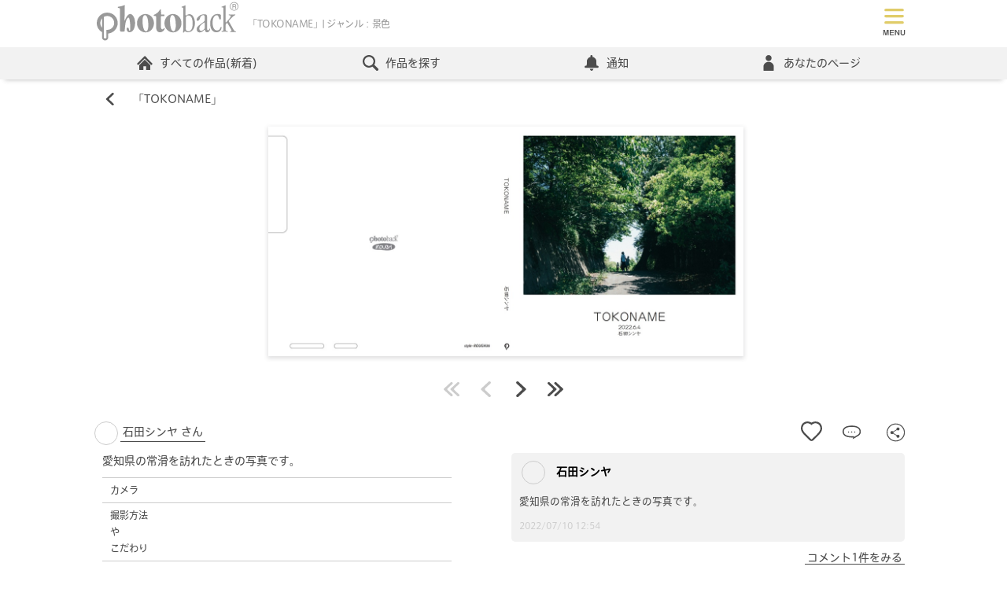

--- FILE ---
content_type: text/html; charset=utf-8
request_url: https://www.photoback.jp/Stage/Photoback/PBER-8508402206110842230
body_size: 96300
content:

<!doctype html>
<html lang="ja">
<head><meta charset="UTF-8"><title>
	石田シンヤの作品 「TOKONAME」 | フォトブック・フォト（写真）アルバム作成ならPhotoback
</title><meta name="viewport" content="width=device-width,minimum-scale=1.0,maximum-scale=1.0"><meta name="format-detection" content="telephone=no"><meta name="apple-mobile-web-app-title" content="Photoback"><meta name="keywords" content="フォトブック,アルバム,写真,プレゼント,贈り物,作成,おしゃれ、フォトアルバム、アプリ、おすすめ">

	<!--Facebookドメイン認証タグ-->
	<meta name="facebook-domain-verification" content="2tcy3bum09kx0nwvvvk7glcxjbhxmd">
	<!--Pinterestドメイン認証タグ-->
	<meta name="p:domain_verify" content="2c368d29ce06c8cde274894759ea0118"><link rel="apple-touch-icon" href="/apple-touch-icon.png" /><link rel="canonical" href="https://www.photoback.jp/Stage/Photoback/PBER-8508402206110842230" />
<script src="https://ajax.googleapis.com/ajax/libs/jquery/3.6.0/jquery.min.js"></script>
<script src="/Content/js/webshareapi.js"></script>
<script src="/Content/js/preventDouble.js"></script>


<link href="/Content/css/default.css?ts=2026012501" rel="stylesheet" type="text/css">




<script type="application/ld+json">
	{
	"@context": "https://schema.org",
	"@type": "FAQPage",
	"mainEntity": [{
	"@type": "Question",
	"name": "どうしてこんなに高品質なのですか？",
	"acceptedAnswer": {
		"@type": "Answer",
		"text": "より「想い」が伝わるよう、選び抜かれたマットな質感の紙にこだわっています。\u003cbr/\u003eテンプレートや印刷、本をつくりあげる製本まで徹底的に工夫を込めております。\u003cbr/\u003e詳しくは\u003ca href='https://www.photoback.jp/Beginner'\u003eこちら\u003c/a\u003e"
	}
	}, {
	"@type": "Question",
	"name": "プレゼントとして贈るのにもピッタリですか？",
	"acceptedAnswer": {
		"@type": "Answer",
		"text": "手ごろな価格なのに高品質である特徴から、プレゼントとして贈るのにピッタリです。\u003cbr/\u003e「お互い写真を撮ることが大好きな親友が結婚する時、今まで撮り溜めていた親友との１０年間分の思い出を作品にしてサプライズで渡しました。鳥肌が立つほど感動し、泣いて喜んでくれました。」といった声をお客さまからいただいております。\u003cbr/\u003eシーン別おすすめアイテムについては\u003ca href='https://www.photoback.jp/Content/Article/info/20172309'\u003eこちら\u003c/a\u003e"
	}
	}]
	}
</script>


    <meta name="format-detection" content="telephone=no">
    <meta name="description" content="愛知県の常滑を訪れたときの写真です。 Photoback みんなの作品 -STAGE- フォトブック フォトバック アルバム 写真集 撮影スポット">
    <meta property="og:title" content="TOKONAME" >
    <meta property="og:type" content="article">
    <meta property="og:site_name" content="Photoback">
    <meta property="og:url" content="https://www.photoback.jp/Stage/Photoback/PBER-8508402206110842230">
    <meta property="og:image" content="https://www.photoback.jp/introduction/images/PBER-8508402206110842230/1-J_S.jpg" >
    <meta property="og:description" content="愛知県の常滑を訪れたときの写真です。">
    <meta property="fb:app_id" content="187502718072704">
    <meta name="twitter:card" content="summary">
    <meta name="twitter:site" content="@Photoback">
    <meta name="twitter:url" content="https://www.photoback.jp/Stage/Photoback/PBER-8508402206110842230">
    <meta name="twitter:title" content="TOKONAME">
    <meta name="twitter:description" content="愛知県の常滑を訪れたときの写真です。">
    <script type="text/javascript" src="/scripts/Stage_Sns.js?version=2026012501"></script>
    <script src="/Content/js/design.js?ts=20150701"></script><!--開閉-->
    <link href="/Content/css/stage.css?version=2026012501" type="text/css" rel="stylesheet">
    <script type="text/javascript" src="/scripts/app/showPhotoback/zoomImage.js?v=2026012501"></script>
    <script src="/Content/js/splide.min.js?v=2026012501"></script>
    <link href="/Content/css/splide.min.css?v=2026012501" rel="stylesheet">
    
        <link rel="canonical" href="https://www.photoback.jp/Stage/Photoback/?k=景色">
    
    <script>
        //お気に入り追加完了
        var completeAddFavorite = function (result) {
            if (result === 'true') {
                $("#stage_favorite_disable_header").hide();
                $("#stage_add_favorite_header").hide();
                $("#stage_remove_favorite_header").show();

                $("#stage_favorite_disable_footer").hide();
                $("#stage_add_favorite_footer").hide();
                $("#stage_remove_favorite_footer").show();

                GetFavoriteCnt('PBER-8508402206110842230',1);
            }
        }
        //お気に入り解除完了
        var completeRemoveFavorite = function (result) {
            if (result === 'true') {
                $("#stage_favorite_disable_header").hide();
                $("#stage_add_favorite_header").show();
                $("#stage_remove_favorite_header").hide();

                $("#stage_favorite_disable_footer").hide();
                $("#stage_add_favorite_footer").show();
                $("#stage_remove_favorite_footer").hide();
                GetFavoriteCnt('PBER-8508402206110842230',1);
            }
        }
        /*modal送料のtoggle*/
        $(function () {
            $(".toggle_btn").click(function(){
                $(this).next(".toggle_box").slideToggle("slow");
                $(this).toggleClass('active');
            });
        });
        function StageContestVote(contestId, contentID) {
            $.ajax({
                async: false,
                url: '/Stage/StageContestVote/',
                type: 'POST',
                data: { id: contestId, contentId: contentID },
                success: function (data) {
                    if (data === 'true') {
                        location.href = 'https://www.photoback.jp/Stage/StageContestVoteComplete/PBER-8508402206110842230';
                        } else {
                        location.href = 'https://www.photoback.jp/Stage/';
                    }
                }
            });
        };
    </script>

	<script src="https://font.realtype.jp/api/script/v4" data-rt-user="38FnjrHOcks1a3EVLrasNGHLHEk4aUbQ" data-rt-nofliker="true" data-rt-input="true"></script>
</head>
<body>
	

<!-- Google Analytics -->
<script>
    (function (i, s, o, g, r, a, m) {
        i['GoogleAnalyticsObject'] = r; i[r] = i[r] || function () {
            (i[r].q = i[r].q || []).push(arguments)
        }, i[r].l = 1 * new Date(); a = s.createElement(o),
            m = s.getElementsByTagName(o)[0]; a.async = 1; a.src = g; m.parentNode.insertBefore(a, m)
    })(window, document, 'script', 'https://www.google-analytics.com/analytics.js', 'ga');

    ga('create', 'UA-2977992-1', 'auto');
    ga('send', 'pageview');

    
</script>
<!-- End Google Analytics -->

<!-- Google Tag Manager (noscript) -->
<noscript><iframe src="https://www.googletagmanager.com/ns.html?id=GTM-TXL3RZS"
height="0" width="0" style="display:none;visibility:hidden"></iframe></noscript>
<!-- End Google Tag Manager (noscript) -->

<!-- Google Tag Manager -->
<script>(function(w,d,s,l,i){w[l]=w[l]||[];w[l].push({'gtm.start':
new Date().getTime(),event:'gtm.js'});var f=d.getElementsByTagName(s)[0],
j=d.createElement(s),dl=l!='dataLayer'?'&l='+l:'';j.async=true;j.src=
'https://www.googletagmanager.com/gtm.js?id='+i+dl;f.parentNode.insertBefore(j,f);
})(window,document,'script','dataLayer','GTM-TXL3RZS');</script>
<!-- End Google Tag Manager -->


<!-- LINE Tag Base Code -->
<!-- Do Not Modify -->
<script>
    (function (g, d, o) {
        g._ltq = g._ltq || []; g._lt = g._lt || function () { g._ltq.push(arguments) };
        var h = location.protocol === 'https:' ? 'https://d.line-scdn.net' : 'http://d.line-cdn.net';
        var s = d.createElement('script'); s.async = 1;
        s.src = o || h + '/n/line_tag/public/release/v1/lt.js';
        var t = d.getElementsByTagName('script')[0]; t.parentNode.insertBefore(s, t);
    })(window, document);
    _lt('init', {
        customerType: 'lap',
        sharedCookieDomain: 'photoback.jp',
        tagId: '340521d7-9345-4670-a180-72cc5b83b27a'
    });
    _lt('send', 'pv', ['340521d7-9345-4670-a180-72cc5b83b27a']);
</script>
<noscript>
  <img height="1" width="1" style="display:none"
       src="https://tr.line.me/tag.gif?c_t=lap&t_id=340521d7-9345-4670-a180-72cc5b83b27a&e=pv&noscript=1" />
</noscript>
<!-- End LINE Tag Base Code -->

<!-- Google Adsense -->
<script async src="https://pagead2.googlesyndication.com/pagead/js/adsbygoogle.js?client=ca-pub-4724113181766304"
     crossorigin="anonymous"></script>
<!-- End Google Adsense -->
	
		<!-- アプリ内WebViewの場合は表示しない -->
		
		<!-- Header start -->
		<header id="header" class="header">
			<div class="headerTopPC">
				<ul class="headerTopPCLogo">
					<li class="headerTopPCLogoImg">
						<a href="https://www.photoback.jp/" class="headerTopPCLogoLink linkBorderNone">
							<svg enable-background="new 0 0 100 30" viewBox="0 0 100 30" xmlns="http://www.w3.org/2000/svg">
								<path d="m14.8 16.3c0-4.1-3.3-7.4-7.4-7.4s-7.4 3.3-7.4 7.4c0 2.6 1.4 5.1 3.7 6.4v3.7c0 1.2 1 2.2 2.2 2.2s2.2-1 2.2-2.2v-2.7c3.7-.4 6.7-3.6 6.7-7.4zm-12.3 0c0-1.2.5-2.4 1.2-3.3v6.5c-.8-.9-1.2-2-1.2-3.2zm2.4-4.3c.7-.4 1.6-.7 2.5-.7 2.7 0 4.9 2.2 4.9 4.9s-2.2 4.9-4.9 4.9c-.2 0-.4 0-.6 0v5.2c0 .5-.4.9-.9.9s-.9-.4-.9-.9v-14.3zm59.5 10.8c-1 0-1.5-.6-2.1-.6-.7 0-.6.9-1.1.9-.2 0-.3-.1-.3-.4s.2-.3.2-3.7v-13c0-.4-.1-.6-.8-.7-.3-.1-.5-.1-.5-.3s.1-.2.4-.3c2.2-.8 2.2-1 2.4-1 .1 0 .1.1.1.2v6.6c0 .3.1.5.2.5.5 0 1.3-1 2.6-1 2.3 0 3.8 3.1 3.8 6.1.1 4-1.9 6.7-4.9 6.7zm-1.6-2.8c0 1.4.8 2.1 1.8 2.1 1.9 0 3.1-1.7 3.1-5.4 0-4.3-1.4-5.8-3.1-5.8-1 0-1.7.9-1.7 1.7v7.4zm15.1.4c0 .4.3 1 .7 1 1 0 .8-1.2 1.2-1.2.1 0 .2.1.2.4 0 .5-.6 2.2-2.1 2.2-1.6 0-1.3-1.8-1.7-1.8s-1.4 1.9-3.7 1.9c-1.1 0-1.9-.8-1.9-2.3 0-1.3.7-2.1 2.8-3.6 2.4-1.7 2.9-2.1 2.9-3v-1.5c0-1.4-.3-1.8-1.1-1.8-1.4 0-2.1 1.1-2.5 2.6-.2.7-.7 1.4-1.6 1.4-.4 0-.6-.2-.6-.6 0-.6.3-1.5 1.5-2.6 1.1-1 2.5-1.4 3.8-1.4 1.6 0 2.1.4 2.1 1.8zm-1.6-4.2c0-.3-.1-.3-.2-.3-.2 0-.2 0-.7.3-1.8 1.2-3 2.4-3 4 0 1.1.6 1.6 1.3 1.6.6 0 1.2-.4 1.8-.9s.8-.9.8-1.7zm8.8-6.3c1 0 1.5.1 1.9.3.7.3.7.4.7 1.2 0 2.2-.1 2.4-.7 2.4-.4 0-.4-.5-.9-1.7-.4-1-.6-1.3-1.4-1.3-1.7 0-2.9 2.2-2.9 5.1 0 3.9 1.4 5.6 3.1 5.6 1 0 1.6-.4 2.1-1.2s.5-1.4.8-1.4c.2 0 .3.1.3.4 0 1.9-1.3 3.5-3.7 3.5-2.7 0-4.3-2.4-4.3-5.9-.2-3.9 1.9-7 5-7zm4.3-4c0-.4-.1-.6-.8-.7-.4 0-.6 0-.6-.2s.1-.2.4-.3c2.2-.8 2.2-1 2.4-1 .1-.1.2 0 .2.3 0 11.5 0 11.9.1 11.9.3 0 .2 0 1.6-1.6 1.8-2.1 1.9-2.6 1.9-2.9s-.1-.5-1-.6c-.3 0-.4-.2-.4-.3 0-.2.1-.3.5-.3.5 0 1.2.1 1.8.1.9 0 1.3-.1 1.9-.1.3 0 .5.1.5.3s-.2.3-.6.4-1.3.9-2.6 2.3c-1.3 1.3-1.5 1.5-1.5 1.7 0 .1.1.2 2 3.6s2.1 3.5 2.5 3.6c.5.1.7.1.7.3s-.1.3-.4.3c-.2 0-.3-.1-1.8-.1-1.3 0-1.6.1-1.8.1s-.3-.1-.3-.3.2-.2.7-.4c.2-.1.4-.1.4-.3 0-.1 0-.4-1.5-2.9-1.4-2.5-1.5-2.6-1.6-2.6s-1.1.7-1.1 1.4v3.1c0 .7.1 1 .8 1.2.6.1.8.2.8.4 0 .1-.2.2-.3.2-.2 0-.6-.1-2-.1s-1.7.1-1.9.1-.3-.1-.3-.3.1-.2.6-.3c.7-.1.7-.4.7-.8zm-61 10.5c0-3.6 2.6-6.5 6-6.5s6 2.9 6 6.5-2.6 6.5-6 6.5c-3.4-.1-6-3-6-6.5zm6.4 5.7c.8 0 1.6-1.2 1.6-4.1 0-4.9-1-7.3-2.4-7.3-1.1 0-1.7 1.8-1.7 4.1.1 4.1.9 7.3 2.5 7.3zm12.7-11.8c.2 0 .3.1.3.5 0 .5-.1.6-.3.6h-1.7c-.2 0-.5.1-.5.4v7.2c0 1.3.5 1.7 1.1 1.7.9 0 .8-.9 1.2-.9.2 0 .3.2.3.5 0 .8-1.4 2.5-3.2 2.5-2 0-2.8-1.4-2.8-4v-7c0-.9-1.7-.2-1.7-.9 0-.6 1-.7 1.7-1.2 2.3-1.5 2.6-3.1 3-3.1.3 0 .4 0 .4.3l.1 2.9c0 .3.1.5.3.5zm.3 6.1c0-3.6 2.6-6.5 6-6.5s6 2.9 6 6.5-2.6 6.5-6 6.5c-3.4-.1-6-3-6-6.5zm6.4 5.7c.8 0 1.6-1.2 1.6-4.1 0-4.9-1-7.3-2.4-7.3-1.1 0-1.7 1.8-1.7 4.1.1 4.1.9 7.3 2.5 7.3zm-34.6-7.4c1-2.1 2.2-4.8 4-4.8 1.3 0 2.5 1.5 3.1 3.5 1 3.5 0 9.4-3.6 9.4-.9 0-1.7-.7-1.9-1.6-.3-1 0-1.7.6-1.7.4 0 .7.3.8.7s.2 1 .3 1.3c.1.2.2.3.4.3.7 0 .3-6.6-.3-8.6-.2-.5-.3-.7-.6-.7-.9 0-1.9 2-2.3 5.1l-.4 4.1c0 .4-.2.6-.7.6h-2c-.3 0-.4-.2-.5-.5-.1-.2-.1-.7-.1-2.1v-11.7-1.5c0-1.3-1.6-.6-1.6-1.3 0-.3.2-.4.8-.5 3-.5 3.7-1.1 4-1.1.2 0 .2.1.2.5zm76.2-11.8h1.5c.2 0 .4 0 .6.1.3.1.4.4.4.8 0 .2 0 .3-.1.5-.1.1-.2.2-.3.3.1 0 .2.1.3.2s.1.2.1.4v.4.3c0 .1.1.2.1.2v.1h-.5v-.1s0-.1 0-.3v-.5c0-.2-.1-.3-.2-.4-.1 0-.2-.1-.4-.1h-1v1.4h-.4v-3.3zm1.4 1.5c.2 0 .4 0 .5-.1s.2-.2.2-.4-.1-.4-.2-.5c-.1 0-.2-.1-.3-.1h-1v1.1zm2.8.1c0 1.7-1.4 3-3 3-1.7 0-3-1.4-3-3 0-1.7 1.4-3 3-3s3 1.3 3 3zm-3-2.6c-1.4 0-2.6 1.2-2.6 2.6s1.2 2.6 2.6 2.6 2.6-1.2 2.6-2.6c-.1-1.4-1.2-2.6-2.6-2.6z" fill="#999"/>
							</svg>
						</a>
					</li>
					<li class="headerLogoText">
						<h1 class="">「TOKONAME」| ジャンル：景色</h1>
					</li>
					
					<li class="pcNone headerTopPCLogoRegister">
					
					
						<span class="headerTopPCLogoRegisterBtn">
							<svg  role="img" aria-label="つくる"  xmlns="http://www.w3.org/2000/svg" version="1.1" viewBox="0 0 100 100">
								<defs>
									<style>
									.cls-1 {
										isolation: isolate;
									}

									.cls-2 {
										fill: #e57070;
									}

									.cls-3 {
										fill: #4c4c4c;
									}
									</style>
								</defs>
								<!-- Generator: Adobe Illustrator 28.6.0, SVG Export Plug-In . SVG Version: 1.2.0 Build 709)  -->
								<g>
									<g id="book" data-name="book">
									<g>
										<path class="cls-2" d="M15,58.7c.3.1.9.1,1.2-.1,9-7.4,23.6-7.4,32.9,0,.3.3.9.3,1.4,0,9.4-7.6,24-7.6,32.9,0,.3,0,.8.1.9.1s.4,0,.5-.3c.6-.1.8-.6.8-1.1V14.9c0-.3-.3-.8-.5-.9-9.7-8.1-24.8-8.2-35.3-.6-10.4-7.6-25.6-7.4-35.2.6-.3.1-.5.6-.5.9v42.7c0,.5.3.9.8,1.1Z"/>
										<path class="cls-2" d="M85.3,62.4c-9.7-7.9-24.8-8.2-35.3-.6-10.4-7.6-25.6-7.4-35.3.6-.5.5-.6,1.2-.1,1.7.1.3.6.5.9.5s.5-.1.9-.3c9-7.4,23.6-7.4,32.9,0,.3.3.9.3,1.4,0,9.3-7.4,23.9-7.4,32.9,0,.5.5,1.2.3,1.7-.1s.3-1.2-.1-1.7h0Z"/>
									</g>
									<g class="cls-1">
										<g>
										<path class="cls-3" d="M28.6,90.1c-1.9.3-2.1-2-.4-2.2,2.6-.4,4.6-1.1,6.1-2.4,1.8-1.5,1.9-3.2.9-4.3-1.3-1.5-3.7-1.5-5.5-.9-1.1.3-2,.8-3,1.2s-1.9.9-2.9,1.4c-1.7.8-2.6-1.4-1-2.1,1.8-.7,4.2-1.9,6.5-2.4,2.4-.6,5.5-.6,7.4,1.4,2.2,2.3,1.4,5.3-1.1,7.4-1.7,1.3-3.9,2.3-7,2.9Z"/>
										<path class="cls-3" d="M28.3,90.2c-.6,0-1-.3-1.1-.5-.3-.3-.3-.8-.2-1.2.2-.5.6-.8,1.2-.8,2.8-.4,4.6-1.2,6-2.4.9-.8,1.4-1.6,1.5-2.4,0-.6-.2-1.2-.6-1.7-1.3-1.5-3.7-1.4-5.3-.9-.7.2-1.4.5-2,.8-.3,0-.6.3-1,.4-.7.3-1.4.6-2.1,1-.2,0-.5.3-.7.4-.8.4-1.3,0-1.5,0-.4-.3-.6-.7-.5-1.2s.4-.9.9-1.2c.5-.2,1-.4,1.6-.7,1.5-.6,3.3-1.4,4.9-1.8,1.5-.4,5.2-1,7.5,1.4.9,1,1.4,2.1,1.3,3.3,0,1.5-.9,3-2.4,4.3-1.8,1.4-4.2,2.4-7.1,2.9h0c-.2.3-.3.3-.4.3h0ZM32,79.7c1.2,0,2.5.4,3.3,1.3.5.5.7,1.2.7,1.9s-.6,1.8-1.6,2.6c-1.4,1.2-3.3,2-6.2,2.4-.5,0-.8.3-1,.6-.1.3-.1.7.1.9.2.3.7.4,1.2.4,2.9-.6,5.1-1.5,6.9-2.9,1.4-1.2,2.2-2.6,2.3-4.1,0-1.1-.4-2.2-1.2-3.1-2.2-2.3-5.8-1.7-7.3-1.4-1.7.4-3.4,1.1-4.9,1.7-.6.2-1.1.5-1.6.7-.6.3-.7.7-.7.9,0,.4.1.7.4.9.3.2.8.2,1.2,0s.5-.3.7-.4c.7-.4,1.4-.7,2.2-1,.3,0,.7-.3,1-.4.6-.3,1.3-.6,2-.8.8,0,1.7-.2,2.5-.2Z"/>
										</g>
										<g>
										<path class="cls-3" d="M52.3,90.7c-1.2-2.4-3-5-4.4-6.7-1.4-1.6-1.4-3.1.2-4.7,1.4-1.5,3-3,4.2-4.7,1-1.3,2.8.2,1.8,1.4-1,1.3-3.2,3.1-4.5,4.3-.9.9-.9,1.5-.2,2.4,2.1,2.6,3.8,4.5,4.8,6.7.8,1.4-1.2,2.6-1.9,1.3h0Z"/>
										<path class="cls-3" d="M53.2,91.4h0c-.4,0-.8-.2-1-.6h0c-1.3-2.5-3.2-5.2-4.4-6.7-1.5-1.7-1.4-3.3.2-4.9.3-.4.7-.8,1.1-1.1,1.1-1.1,2.2-2.3,3.1-3.5.3-.4.8-.6,1.2-.6s.9.4,1.1.9c.2.4,0,.9-.2,1.3-.7,1-2.1,2.2-3.4,3.3-.4.4-.8.7-1.2,1-.8.8-.9,1.3-.2,2.2.3.4.6.8.9,1.2,1.7,2.1,3,3.7,3.9,5.6.3.5.3,1,0,1.4-.2.2-.7.5-1.1.5ZM52.4,90.6c.2.4.5.5.7.5.4,0,.7-.2.9-.5s.2-.7,0-1.1c-.8-1.9-2.2-3.5-3.8-5.5-.3-.4-.6-.8-.9-1.2-.8-1-.7-1.7.2-2.6.3-.3.7-.7,1.2-1,1.2-1.1,2.6-2.3,3.3-3.2.3-.3.3-.7.2-1s-.5-.6-.8-.7-.7,0-.9.4c-.9,1.3-2,2.4-3.1,3.6-.4.4-.7.8-1.1,1.1-1.5,1.5-1.6,2.9-.2,4.5,1.2,1.5,3.1,4.1,4.3,6.7Z"/>
										</g>
										<g>
										<path class="cls-3" d="M73.7,88.6c1.5-1.3,1.4-3.3.3-4.1-1.1-.7-3.3-.9-5.4.4-.8.5-1.3.8-1.7,1.5-.7,1.1-2.8,0-1.5-1.4,2.3-2.3,3.9-3.8,6.2-6.7.2-.3,0-.2,0,0-.6.3-1.9.7-3.5,1.1s-1.9-1.7-.5-1.9c1.4-.2,3.4-.7,4.5-1,1.7-.5,3,1,2,2.1l-2.3,2.3c-.8.8-1.7,1.5-2.4,2.2,1.8-1,4.3-1,5.8,0,3,1.8,2,5.4-.2,7-2,1.5-5.3,1.5-6.8.5-2.2-1.4-1.2-4,1.2-4.1,1.7,0,3.2.9,3.3,2.8.3,0,.7,0,1.1-.5v-.2ZM69.3,88c-.9,0-1,.9-.3,1.3.5.2,1.2.3,1.7.3,0-.9-.5-1.7-1.4-1.6Z"/>
										<path class="cls-3" d="M70.9,91.2c-1.2,0-2.2-.3-2.9-.7-1-.7-1.5-1.6-1.2-2.6s1.3-1.7,2.5-1.8c.9,0,1.8.2,2.5.8.6.5.9,1.2,1,2h0c.2,0,.5-.2.8-.5h0c.7-.6,1.1-1.5,1.1-2.3s-.3-1.2-.8-1.5c-1.1-.7-3.3-.8-5.2.4h0c-.8.5-1.2.8-1.6,1.4-.2.4-.6.6-1.1.5s-.9-.4-1.1-.8c0-.2,0-.7.4-1.3l.9-.9c1.8-1.8,3.2-3.2,5.1-5.6-.7.3-1.8.6-3.2,1-.7.2-1.1,0-1.3-.3-.3-.3-.4-.8-.2-1.2,0-.4.5-.7,1-.7,1.3-.2,3.2-.6,4.5-1,1.1-.3,2,0,2.3.7.3.5.3,1.1-.2,1.6l-2.3,2.3c-.4.4-.9.8-1.3,1.2-.2,0-.3.3-.5.4,1.7-.6,3.8-.5,5.1.3,1.5.9,1.9,2.2,1.9,3.1,0,1.5-.8,3.2-2.1,4.2-1,.9-2.6,1.3-4,1.3h-.1ZM69.5,86.4h-.2c-1.1,0-2,.7-2.2,1.6-.2.8.2,1.7,1.1,2.3,1.5,1,4.7,1,6.6-.5,1.3-.9,2.1-2.5,2-3.9,0-.8-.4-2-1.8-2.8-1.5-.9-3.9-.9-5.6,0l-1,.4.8-.8c.3-.3.7-.7,1.1-1,.4-.4.9-.8,1.3-1.2l2.3-2.3c.3-.4.4-.9,0-1.3-.3-.5-1.1-.9-2-.6-.5,0-2.8.8-4.5,1-.4,0-.6.2-.7.5,0,.3,0,.6.2.9.2.2.6.3,1,.2,1.7-.4,2.9-.8,3.4-1.1,0,0,.2-.2.4,0v.4c-2,2.5-3.5,4-5.4,5.9l-.9.9c-.3.3-.4.7-.3,1,0,.3.4.6.8.6s.6,0,.8-.4c.4-.7.9-1,1.7-1.5h0c2.2-1.3,4.4-1.1,5.6-.4.5.4.9,1,.9,1.8s-.4,1.9-1.2,2.6c-.5.5-.9.6-1.2.5h0c0-.9-.3-1.6-.9-2-.7-.6-1.4-.8-2.2-.8h0ZM70.9,89.7h-.2c-.5,0-1.2,0-1.8-.3-.4-.2-.6-.6-.5-.9,0-.4.4-.6.9-.6h0c.4,0,.7,0,1,.3.4.3.6.8.6,1.4h0ZM69.5,88.1h0c-.3,0-.6.2-.6.4s0,.5.4.6c.4.2,1,.3,1.5.3,0-.4-.2-.8-.5-1.1-.3,0-.5-.2-.7-.2h-.1Z"/>
										</g>
									</g>
									</g>
								</g>
								</svg>
						</span>
						<ul class="headerTopPCLogoRegisterList">
							<li><a href="https://www.photoback.jp/User/Register" class="linkBorderNone">登録してつくる</a></li>
							<li><a href="https://www.photoback.jp/User/Login" class="linkBorderNone">ログイン</a></li>
							<li><a href="https://www.photoback.jp/app" class="linkBorderNone">アプリでつくる</a></li>
						</ul>
					
					
					</li>
				</ul>
				<div class="headerTopPCAcountPC">
					
						<ul id="usernav" class="headerTopPCAcountList">
							<li class="">
								<a href="https://www.photoback.jp/User/Register/" title="会員登録(無料)" class="btn btnRegister">会員登録(無料)</a>
							</li>
							<li class="">
								<a href="https://www.photoback.jp/User/Login" title="ログイン" class="linkTopLogin">ログイン</a>
							</li>
						</ul>
					
				</div>
			</div>

			<nav class="headerNav">
				<div class="headerNavMenuBtn toggleBtn pcNone">
					<div  class="headerNavMenuBtnIcon">
						
					</div>
				</div>
				<div class="toggleBox">
					
					<!-- ログアウト時 ナビ -->
					<ul class="headerNavList">
						<li class="headerNavListLi pcNone">
							<ul class="headerNavListLiRegister">
								<li>
									<a href="https://www.photoback.jp/User/Register/" title="新規会員登録">
										<svg role="img" aria-label="新規会員登録" xmlns="http://www.w3.org/2000/svg" version="1.1" viewBox="0 0 150 100">
											<defs>
												<style>
												.reg-1 {
													fill: #e15a5a;
												}

												.reg-2 {
													fill: #fff;
												}
												</style>
											</defs>
											<!-- Generator: Adobe Illustrator 28.7.1, SVG Export Plug-In . SVG Version: 1.2.0 Build 142)  -->
											<g>
												<g id="Register" data-name="Register">
												<path class="reg-1" d="M140,100H10c-5.5,0-10-4.5-10-10V10C0,4.5,4.5,0,10,0h130c5.5,0,10,4.5,10,10v80c0,5.5-4.5,10-10,10Z"/>
												<g>
													<path class="reg-2" d="M18.3,87.9c-1,1.2-2.5,2.7-3.2,2.7s-.9-.4-.9-.8.1-.5.5-.7c1.1-.6,2.5-1.8,3.5-3.2h-2.6c-.5,0-.8-.3-.8-.7s.3-.8.8-.8h2.7v-.9h0c0-.5.4-.8.8-.8s.8.3.8.8h0v.9h2.5c.5,0,.7.4.7.8s-.2.8-.7.8h-2.5c0,0,0,.6,0,.6.1,0,.3,0,.4,0,.3,0,1.7.7,2.2,1.1.2.2.3.4.3.7,0,.5-.4,1-.9,1s-.3,0-.5-.2c-.5-.4-1-.9-1.5-1.1v3.8c0,.5-.4.7-.8.7s-.8-.2-.8-.8v-3.8ZM15.3,82.5c-.5,0-.8-.4-.8-.8s.3-.8.8-.8h2c-.1,0-.2-.2-.2-.4-.2-.6-.4-1-.6-1.2s-.2-.3-.2-.4c0-.4.4-.7.9-.7.9,0,1.5,1.7,1.5,2s-.1.6-.4.7h.9c.3-.6.7-1.6.8-2.2.1-.4.4-.6.7-.6.5,0,1,.4,1,.9s-.3.9-.9,2h1.8c.5,0,.8.4.8.8s-.3.8-.8.8h-7.3ZM15.8,78c-.6,0-.9-.4-.9-.8s.3-.8.9-.8h2.4v-1.1c0-.6.5-.8.9-.8s.9.3.9.8v1.1h2.3c.6,0,.8.4.8.8s-.3.8-.8.8h-6.5ZM27.8,82.3h-2c-.1,3.2-.5,6.7-2.2,9.2-.3.4-.6.5-1,.5s-1-.4-1-.9.1-.4.2-.5c1.9-2.2,2.3-5.4,2.3-8.5s0-2-.1-2.9v-.2c0-1.3.5-1.9,1.8-2.3.8-.2,2.7-1,3.5-1.4.2,0,.3,0,.5,0,.6,0,1,.5,1,1s-.2.7-.6.9c-.7.3-2.9,1-3.5,1.2-.7.2-.9.5-.9,1.1v1.4h5.7c.6,0,1,.4,1,.9s-.3.9-1,.9h-1.9v9.2c0,.6-.5.8-.9.8s-.9-.3-.9-.8v-9.5Z"/>
													<path class="reg-2" d="M40.1,83.5c0,.5,0,.9-.2,1.4,1.1.7,2.9,2.1,2.9,3s-.5,1-1,1-.5,0-.7-.5c-.4-.6-1-1.3-1.6-1.9-.9,2.9-3,5-4,5s-1-.4-1-.9,0-.5.4-.7c2.4-1.7,3.2-4.2,3.4-6.4h-2.4c-.6,0-.9-.4-.9-.9s.3-.8.9-.8h2.4v-2.1h-1.9c-.6,0-.9-.4-.9-.9s.3-.8.9-.8h1.9v-2.5h0c0-.5.4-.7.8-.7s.9.3.9.7v2.5h1.7c.6,0,.9.4.9.8s-.3.9-.9.9h-1.7v2.1h1.9c.6,0,.9.4.9.8s-.3.9-.9.9h-1.8ZM41.2,92.3c-.7,0-1-.5-1-.9s.3-.8.8-.9c2.6-.3,3.7-1.8,4.1-3.4,0-.5.5-.7.9-.7s1,.3,1,.9v.3c-1.2,3.8-4.9,4.7-5.8,4.7ZM51.4,88.4c0-.6.4-.8.8-.8s1,.2,1,1c0,2.2-.5,3.4-3.1,3.4s-2.4-1-2.4-2.3,0-2.4,0-3.5h-2.1c-1.4,0-2.1-.8-2.1-1.9v-7.2c0-.9.6-1.8,2.1-1.9h3.8c1.3,0,2.1.9,2.2,1.9,0,1.2,0,2.4,0,3.6s0,2.4,0,3.6c0,1-.8,1.9-2,2,0,1.2,0,2.4,0,3.3s.2.8.8.8,1.2,0,1.2-1.6c-.2-.2-.2-.3-.2-.4h0ZM49.7,77.4c0-.8-.2-.8-2.3-.8s-2.1,0-2.1.8v.8h4.4v-.8ZM49.7,79.8h-4.4v1.6h4.4v-1.6ZM45.3,82.9v1c0,.7.4.8,2,.8s2.4,0,2.4-.8v-.9h-4.4Z"/>
													<path class="reg-2" d="M66,77.1c-.2-.2-.4-.4-.5-.4s-.3,0-.5.4c-1.6,2.1-4.3,4.6-6.4,6-.3.2-.6.3-.8.3-.6,0-1.1-.5-1.1-1.1s.2-.7.6-.9c2.3-1.2,4.8-3.7,6.3-5.6.5-.6,1.1-1,1.7-1s1.3.3,1.9,1c2,2.1,4.1,3.8,6.5,5,.4.2.5.5.5.9,0,.6-.5,1.2-1.2,1.2-1,0-4.8-3.3-7-5.8ZM65,85.8c-.4,1.1-.9,2.6-1.5,3.9,1.8,0,3.7-.4,5.4-.6-.5-.4-1-.8-1.5-1.2-.3-.2-.4-.4-.4-.7s.4-.8.9-.8c1.2,0,4.8,3.4,4.8,4.5s-.6,1.1-1.1,1.1-.6-.2-.8-.5c-.2-.4-.4-.7-.7-1-4.7,1-10.4,1.4-10.8,1.4-.6,0-.9-.5-.9-1s.3-.9.8-.9,1.4,0,2.1,0c.6-1.2,1.1-2.7,1.4-4h-3.8c-.6,0-.9-.4-.9-.9s.3-.9.9-.9h12.7c.6,0,1,.5,1,.9s-.3.9-1,.9h-6.6ZM62.7,82.1c-.6,0-.9-.4-.9-.9s.3-.9.9-.9h5.8c.6,0,.9.5.9.9s-.3.9-.9.9h-5.8Z"/>
													<path class="reg-2" d="M92.6,90.4c.6,0,.9.5.9.9s-.4,1.1-1.1,1.1-3.4-.7-5.4-1.8c-.3-.2-.4-.5-.4-.7,0-.3,0-.5.3-.7h-3.7c.3.2.4.5.4.9s0,.5-.4.7c-2,1.2-4.8,1.8-5.4,1.8s-1.1-.5-1.1-1,.3-.9,1-1c1.4,0,3.1-.6,4.5-1.5h-1.1c-1.5,0-2.2-.8-2.3-1.7,0-.8,0-1.7,0-2.6s0-1.9,0-2.6c0-.8.6-1.7,2.2-1.7h8.5c1.2,0,2.1.8,2.1,1.5s0,1.5,0,2.3,0,2.1,0,3c0,.9-.9,1.7-2.2,1.8h-1.2c1.4.8,3.1,1.2,4.4,1.3ZM85.1,79.6h-3.8c-2,0-2.1-.9-2.1-2.2s0-2.1,2-2.1h7.9c1.8,0,1.9,1,1.9,2s0,2.2-2,2.3c-1.2,0-2.5,0-3.9,0ZM89.8,84.2h-9.3v1.1h9.3v-1.1ZM89.7,82.6c0-.5-.3-.7-1-.8h-7.2c-.6,0-1,.4-1,.8v.4h9.2v-.4ZM80.6,86.6v.3c0,.6.4.8,1,.8,1.1,0,2.7,0,4.2,0h3c.5,0,.9-.2,1-.8v-.4h-9.2ZM89.2,77.4c0-.5-.2-.7-.8-.7h-6.5c-.7,0-.7.3-.7.7,0,.6.2.7.8.7h3.2c3.8,0,3.9,0,4-.4v-.3Z"/>
													<path class="reg-2" d="M101.3,75.1h3.1c.8,0,1.3.3,1.5.7h.3c.2,0,.5,0,.6.3.3.4.6.8.9,1.1.5-.5,1.1-1.2,1.4-1.7.2-.3.4-.4.7-.4.5,0,1,.5,1,1s-.8,1.4-2,2.3c.3.3.7.6,1,.9.6-.5,1.3-1.2,1.7-1.7.2-.2.4-.3.6-.3.5,0,1,.5,1,1s-1.5,1.8-2,2.1c.8.5,1.6,1,2.5,1.3.4.2.6.5.6.8,0,.5-.5,1-1.1,1-1.1,0-5-2.5-7.5-6.1h0c-2.9,4.1-6.9,6.4-7.6,6.4s-.9-.5-.9-1,.2-.6.6-.8c4-1.9,6.1-4.9,6.1-5.1s0-.2-.3-.2h-2.2c-.6,0-.8-.4-.8-.8.1-.4.3-.8.9-.8h0ZM98.2,91.8c-.6,0-.9-.4-.9-.8s.3-.8.9-.8h4.7c-.2-.3-.4-.6-.6-.9,0,0,0-.2,0-.4,0-.3.4-.6.8-.7h-.5c-1.2,0-1.8-.6-1.8-1.5v-2c0-.7.5-1.4,1.8-1.4h7c1.1,0,1.7.7,1.7,1.3v2.1c0,.8-.7,1.5-1.8,1.5h-.6c.4,0,.7.5.7.9s-.3.8-.5,1.1h4.4c.6,0,.9.4.9.9s-.3.8-.9.8h-15.2ZM100.1,79.6c-.6-.5-1.3-.9-1.7-1.1-.3,0-.5-.4-.5-.7s.4-.9,1-.9,2.7.7,2.7,1.8-.5,1.1-1,1.1c0,0-.3,0-.5-.2ZM109.3,85.7v-.6c0-.5-.2-.5-3-.5h-3.4c-.6,0-.6.2-.6,1s0,1,.6,1h5.8c.6,0,.6-.3.6-.9ZM103.8,82.1c-.6,0-.9-.4-.9-.8s.3-.8.9-.8h4.2c.6,0,.9.4.9.8s-.3.8-.9.8h-4.2ZM106.9,90.1c.2-.5.5-1,.6-1.5,0-.2.2-.4.4-.5h-4.5c0,0,.2,0,.2,0,.4.3,1,1.2,1.2,1.8h2.1Z"/>
													<path class="reg-2" d="M129.3,87.8c0,0-.1.2-.2.2-.3.3-2.7,2.5-3.8,2.5s-.9-.4-.9-.9v-.2c-2.4,1.4-5.5,2.4-6.1,2.4s-1-.5-1-.9.2-.7.7-.9c1-.2,1.8-.5,2.6-.8v-5.3h-2c-.6,0-.8-.4-.8-.7s.3-.8.8-.8h2v-1.4h-.7c-.4,0-.6-.2-.7-.4-.4.6-.8.7-1,.7-.5,0-1-.4-1-.8s0-.4.3-.6c.9-1,1.9-2.5,2.5-3.9.3-.7.9-1.1,1.5-1.1s1.2.4,1.6,1.1c.5.8,1.4,2,2,2.8,0,.2.2.3.2.5,0,.5-.5.9-1,.9s-.2,0-.4,0h0c0,.5-.3.9-.8.9h-.8v1.4h1.8c.5,0,.8.4.8.8s-.3.8-.8.8h-1.8v4.6c.5-.2,1-.5,1.4-.7.2,0,.4-.2.6-.2.5,0,.8.3.8.7s0,.2,0,.3c1-.5,1.9-1.2,2.7-2,.2-.2.4-.2.5-.2.3,0,.5.2.7.4v-5h-3.6c-.6,0-.8-.4-.8-.7s.3-.8.8-.8h5.8v-1.1h-4.4c-.6,0-.8-.4-.8-.7s.3-.8.8-.8h4.4v-.5c0-.6-.2-.6-1.3-.6h-3.4c-.5,0-.8-.4-.8-.8s.3-.8.9-.8h4.5c1.3,0,1.9.6,1.9,1.9s0,2.3-.1,3.4h1.5c.5,0,.8.4.8.8s-.3.8-.8.8h-3.8c.2,1,.5,2,1,3,.7-.5,1.4-1.3,1.9-1.8s.4-.3.6-.3c.5,0,1,.5,1,1,0,.8-2,2.1-2.7,2.6.7,1.2,1.7,2.2,2.8,3,.2.2.3.4.3.6,0,.5-.5,1-1,1-.9,0-2.8-2.4-3.8-5.2v4.1c.1,0,.1,0,.1,0,0,1-.6,2.4-2.8,2.4s-2.1-.4-2.1-1,.3-.9.8-.9h.2c.4,0,.8,0,1.1,0,.6,0,1-.2,1-1.2v-1.7h.4ZM118.9,87.9c-.2-.8-.6-1.7-.9-2.1,0,0,0-.2,0-.4,0-.4.5-.7.9-.7s.5,0,.6.2c.5.5,1.1,1.9,1.1,2.5s-.5,1-.9,1c-.3,0-.6,0-.7-.5ZM123.4,79.3c-.6-.8-1.2-1.9-1.5-2.4,0,0,0,0-.2,0s0,0-.2,0c-.4.8-.9,1.7-1.4,2.4h3.3ZM122.7,86.7c0,0,0-.3.2-.5.2-.3.5-.9.6-1.3,0-.3.3-.4.6-.4.5,0,1,.3,1,.8s-.7,2.1-1.6,2.1c-.4,0-.8-.3-.8-.7ZM127.1,85.6c-.4-.7-.9-1.2-1.3-1.5-.2-.2-.3-.3-.3-.5,0-.4.5-.8.9-.8.6,0,2.3,1.5,2.3,2.2s-.5,1-1,1c-.2,0-.5,0-.6-.4Z"/>
												</g>
												<g>
													<path class="reg-2" d="M74.9,32.1c6.7,0,12.3-5.5,12.3-12.3s-5.4-12.2-12.1-12.3c-6.8.1-12.3,5.5-12.4,12.3,0,6.8,5.4,12.3,12.2,12.3Z"/>
													<path class="reg-2" d="M75,33.3c-11.4,0-21.3,9-21.3,19.3v16.4c0,.8.7,1.6,1.5,1.6h39.5c.8,0,1.6-.7,1.6-1.5h0v-16.5c0-10.6-9.8-19.3-21.3-19.3Z"/>
												</g>
												</g>
											</g>
										</svg>
									</a>
								</li>
							 	<li>
									<a href="https://www.photoback.jp/User/Login" title="ログイン">
										<svg  role="img" aria-label="ログイン" xmlns="http://www.w3.org/2000/svg" version="1.1" viewBox="0 0 150 100">
											<defs>
												<style>
												.login-3 {
													fill: #b4aa96;
												}

												.login-2 {
													fill: #fff;
												}
												</style>
											</defs>
											<!-- Generator: Adobe Illustrator 28.7.1, SVG Export Plug-In . SVG Version: 1.2.0 Build 142)  -->
											<g>
												<g id="login" data-name="login">
												<path class="login-3" d="M140,100H10c-5.5,0-10-4.5-10-10V10C0,4.5,4.5,0,10,0h130c5.5,0,10,4.5,10,10v80c0,5.5-4.5,10-10,10Z"/>
												<g>
													<path class="login-2" d="M45.5,90.4c-2.5,0-4,0-6,0-2.1,0-3.1-1.2-3.2-2.9,0-2,0-3.5,0-5.3,0-1.5,1-2.7,3.1-2.8,2.3,0,4.2,0,6.2,0,1.7,0,2.9,1.3,2.9,2.6,0,1.9,0,3.7,0,5.5,0,1.7-1.1,2.8-3,2.9ZM46.4,82.7c0-.9-.5-1.4-1.5-1.4-1.8,0-3.4,0-5,0-1.2,0-1.5.6-1.5,1.5,0,1.3,0,2.9,0,4.3,0,.9.5,1.3,1.6,1.3,1.9,0,3.1,0,5,0,.9,0,1.4-.5,1.5-1.4,0-1.3,0-2.9,0-4.3Z"/>
													<path class="login-2" d="M64.5,78.6c.9,0,1.9,0,2.7-.2,1.6,0,3,1,2.2,2.5-2.5,4.8-5.3,8.9-11.1,11.2-1.7.7-2.6-1.3-.9-1.9,4.6-1.6,8-5.7,9.5-9.2.2-.4,0-.8-.5-.8-.9,0-2.4.2-3.3.3-1.4,1.8-3.2,4-4.6,5-1.4.9-2.6-.9-1.2-1.7,2-1.2,4.6-5,5.6-6.6.7-1.2,2.7-.2,1.8,1.2l-.2.2ZM68.8,77.5c-1-.4-.2-1.7.7-1.3.6.2,1.6.7,2,1.2.8.9-.4,2.1-1.1,1.3,0-.3-1.1-1-1.6-1.2ZM70.7,75.8c-1-.4-.3-1.6.7-1.3.6.2,1.6.7,2.1,1.2.8.8-.3,2.1-1,1.3-.4-.4-1.4-1.1-1.8-1.2Z"/>
													<path class="login-2" d="M79.1,88.2c-1.9,1.2-3-.9-1.6-1.6,3.8-1.8,7.7-5.6,10-9.3.9-1.4,2.7,0,1.8,1.1-.9,1.2-1.8,2.3-2.7,3.4,0,2.1,0,7.5,0,9.5,0,1.6-2.2,1.7-2.2,0s0-5,0-7.4c-1.5,1.5-3.3,2.9-5.4,4.2Z"/>
													<path class="login-2" d="M103.3,82.9c-.8-.7-2.1-1.3-3-1.5-1.2-.3-.7-2.4.8-1.9,1.1.3,2.6.9,3.6,1.6.6.5.6,1.2.3,1.7-.4.4-1.1.7-1.7.1ZM102,91.4c-1.7.6-2.4-1.8-.7-2.2,4.1-1,8.3-5.3,10.4-9.3.7-1.3,2.8-.4,1.9,1.2-2.6,4.6-6.9,8.8-11.6,10.3Z"/>
												</g>
												<g>
													<path class="login-2" d="M95.2,32.1c6.7,0,12.3-5.5,12.3-12.3s-5.4-12.2-12.1-12.3c-6.8.1-12.3,5.5-12.4,12.3,0,6.8,5.4,12.3,12.2,12.3Z"/>
													<path class="login-2" d="M95.3,33.3c-11.4,0-21.3,9-21.3,19.3v16.4c0,.8.7,1.6,1.5,1.6h39.5c.8,0,1.6-.7,1.6-1.5h0v-16.5c0-10.6-9.8-19.3-21.3-19.3Z"/>
												</g>
												<path class="login-2" d="M67.2,41.9l-9.1-8c-1.2-1-3.1-.7-4.1.5-.9,1.2-.8,2.8.2,3.9l4.6,4h-22.4c-1.6,0-2.9,1.3-2.9,2.9h0c0,1.7,1.3,2.9,2.9,2.9h21.5l-3.7,3.2c-1.1,1.2-1.1,3,0,4.2,1.1,1,2.7,1.1,3.8.2l9.2-8c.8-.7,2.6-1.9,2.2-3.1.4-.7-1.3-2-2.3-2.7Z"/>
												</g>
											</g>
											</svg>
									</a>
								</li>
							</ul>
						</li>
						<li class="headerNavListLi">
							<p class="headerNavListLiBtn">フォトブックの種類</p>
							<ul class="headerNavSecondnav">
								<li class="tbNone spNone">
									<a href="https://www.photoback.jp/book" title="フォトブック一覧">フォトブック一覧</a>
								</li>
								<li class="">
									<a href="https://www.photoback.jp/book/folio" title="FOLIO[フォリオ]">FOLIO<span class="fontSize08">&nbsp;[フォリオ]</span></a>
								</li>
								<li class="">
									<a href="https://www.photoback.jp/book/rough" title="ROUGH[ラフ]">ROUGH<span class="fontSize08">&nbsp;[ラフ]</span></a>
								</li>
								<li class="">
									<a href="https://www.photoback.jp/book/pocket" title="POCKET[ポケット]">POCKET<span class="fontSize08">&nbsp;[ポケット]</span></a>
								</li>
								<li class="">
									<a href="https://www.photoback.jp/book/graph" title="GRAPH[グラフ]">GRAPH<span class="fontSize08">&nbsp;[グラフ]</span></a>
								</li>
								<li class="tbNone spNone">
									<a href="https://www.photoback.jp/book/life" title="LIFE[ライフ]">LIFE<span class="fontSize08">&nbsp;[ライフ]</span></a>
								</li>
								<li class="tbNone spNone">
									<a href="https://www.photoback.jp/book/bunko" title="BUNKO[ブンコ]">BUNKO<span class="fontSize08">&nbsp;[ブンコ]</span></a>
								</li>
								<li class="tbNone spNone">
									<a href="https://www.photoback.jp/book/album" title="ALBUM[アルバム]">ALBUM<span class="fontSize08">[アルバム]</span></a>
								</li>
								<li class="pcNone">
									<a href="https://www.photoback.jp/book" title="その他のフォトブック">その他のフォトブック</a>
								</li>
							</ul>
						</li>
						<li class="headerNavListLi">
							<p class="headerNavListLiBtn">目的から選ぶ</p>
							<ul class="headerNavSecondnav">
								<li class="">
									<a href="https://www.photoback.jp/scene/wedding" title="結婚・ウェディング">結婚・ウェディング</a>
								</li>
								<li class="">
									<a href="https://www.photoback.jp/scene/baby" title="成長記録">成長記録</a>
								</li>
								<li class="">
									<a href="https://www.photoback.jp/scene/yearalbum" title="イヤーブック">イヤーブック</a>
								</li>
								<li class="">
									<a href="https://www.photoback.jp/scene/index" title="もっとみる">もっとみる</a>
								</li>
							</ul>
						</li>
						<li class="headerNavListLi">
							<p class="headerNavListLiBtn">つくり方</p>
							<ul class="headerNavSecondnav">
								<li class="spNone pcNone">
									<a href="https://www.photoback.jp/guide/pc-editorNew" title="パソコン(タブレット)からのつくり方">パソコン(タブレット)からのつくり方</a>
								</li>
								<li class="tbNone">
									<a href="https://www.photoback.jp/guide/pc-editorNew" title="パソコンからのつくり方">パソコンからのつくり方</a>
								</li>
								<li class="">
									<a href="https://www.photoback.jp/lp/photoback_beginner#content_step" title="アプリからのつくり方">アプリからのつくり方</a>
								</li>
								<li class="">
									<a href="https://www.photoback.jp/guide/edit-compare" title="パソコン・アプリで迷っている方はこちら">パソコン・アプリで迷っている方はこちら</a>
								</li>
							</ul>
						</li>
						<li class="headerNavListLi">
							<p class="headerNavListLiBtn">Photobackについて</p>
							<ul class="headerNavSecondnav">
								<li class="">
									<a href="https://www.photoback.jp/Beginner" title="フォトブックへのこだわり">フォトブックへのこだわり</a>
								</li>
								<li class="">
									<a href="https://www.photoback.jp/about" title="会員特典">会員特典</a>
								</li>
								<li class="">
									<a href="https://www.photoback.jp/Interview" title="ご愛用者さまインタビュー">ご愛用者さまインタビュー</a>
								</li>
								<li class="">
									<a href="https://www.photoback.jp/Weddinginterview/index" title="花嫁さまの声">花嫁さまの声</a>
								</li>
								<li class="">
									<a href="https://www.photoback.jp/Privilege/OffersList" title="今月の応募イベント">今月の応募イベント</a>
								</li>
								<li class="">
									<a href="https://www.photoback.jp/history" title="Photobackの歴史">Photobackの歴史</a>
								</li>
							</ul>
						</li>
						<li class="headerNavListLi">
							<p class="headerNavListLiBtn">みんなの作品</p>
							<ul class="headerNavSecondnav">
								<li class="">
									<a href="https://www.photoback.jp/Stage/" title="みんなの作品 -STAGE-">みんなの作品<br><span class="fontSize08">-STAGE-</span></a>
								</li>
								<li class="">
									<a href="https://www.photoback.jp/stagehowto" title="みんなの作品 -STAGE-を楽しもう">STAGEを楽しもう</a>
								</li>
							</ul>
						</li>
						<li class="headerNavListLi">
							<p class="headerNavListLiBtn">お知らせ・よみもの</p>
							<ul class="headerNavSecondnav">
								<li class="">
									<a href="https://www.photoback.jp/Content/Category/" title="お知らせ">お知らせ</a>
								</li>
								<li class="">
									<a href="https://blog.photoback.jp/booktheme" title="フォトブックのアイディア集">フォトブックのアイディア集</a>
								</li>
								<li class="">
									<a href="https://tolanca.photoback.jp/" title="Tolanca">Tolanca<br class="pcNone tbNone"><span class="fontSize08">&nbsp;[情報マガジン]</span></a>
								</li>
							</ul>
						</li>
						<li class="headerNavListLi">
							<p class="headerNavListLiBtn">ガイド</p>
							<ul class="headerNavSecondnav">
								<li class="">
									<a href="https://www.photoback.jp/guide" title="ガイド">ガイド</a>
								</li>
								<li class="">
									<a href="https://faq.photoback.jp/hc/ja" title="よくあるご質問">よくあるご質問</a>
								</li>
								<li class="">
									<a href="https://faq.photoback.jp/hc/ja/requests/new" title="お問い合わせ">お問い合わせ</a>
								</li>
							</ul>
						</li>
					</ul>
					<!-- ログアウト時 ナビ end -->

					
				</div>
			</nav>
		</header>
		<div class="headerNavSecondnavBack"></div>
		
		<!-- Header end -->

		<div id="sb-site">
			<div id="container">
				



<link href="https://www.photoback.jp/content/js/colorbox/colorbox_iframe.css?=2021122702" rel="stylesheet" />
<script src="https://www.photoback.jp/content/js/colorbox/jquery.colorbox-min.js" type="text/javascript"></script>
<script src="https://www.photoback.jp/content/js/colorbox/jquery.colorbox-ja.js" type="text/javascript"></script>
<script type="text/javascript">
    $(function () {
        
        var isMobile = false;
        var initialWidth = 600;
         

        $('.modal-iframe').colorbox({
            iframe: true,
            innerWidth: initialWidth,// 幅初期設定
            innerHeight: 300,// 高さ初期設定
            fastIframe: false,
            onComplete: function () {
                iframeResize(isMobile);
                $('#cboxLoadedContent').children('iframe').on('load', function () {
                    iframeResize(isMobile);
                });
            }
        });

        function iframeResize(isMobile) {
            var $iframe = $('#cboxLoadedContent').children('iframe');

            // bodyは特定の幅を持たないので、主要ブロックから最大幅を取得
            var W = Math.max.apply(null, $iframe.contents().find('body').find('div,header,footer,main,section').map(function () {
                return $iframe.outerWidth();
            }).get());
            // ドキュメント(body)の高さを取得
            var H = $iframe.get(0).contentWindow.document.body.clientHeight;

            //最大幅を調整
            H = Math.min(H, window.innerHeight * 0.7);
            W = Math.min(W, window.innerWidth * 0.9);

            // リサイズ
            $iframe.colorbox.resize({
                innerWidth: W,
                innerHeight: H,
            });
        }
    });
</script>

<!--<a class="modal-overlay" href="https://questant.jp/q/6K55NSFV" title="Photoback アンケート">Photobackアンケート</a>-->

<div class="remodal textLeft" data-remodal-id="modalStageLogin" role="dialog" aria-describedby="modalDesc">
    <p class="textCenter">みんなの作品 -STAGE-を利用するにはPhotobackアカウントが必要です。</p>
    <ol class="btnList marginTop30">
        <li>
            <button id="modal-StageRedirectRegister" class="remodal-confirm">会員登録(無料)</button>
        </li>
        <li>
            <button id="modal-StageRedirectLogin" class="remodal-confirm remodal-confirmLogin">ログイン</button>
        </li>
    </ol>
    <ol class="btnList marginTop30">
        <li><button class="stageModalClose" onclick="Modal.Close('modalStageLogin')">とじる</button></li>
    </ol>
</div>


<div class="remodal textLeft" data-remodal-id="modalStageRule" role="dialog" aria-describedby="modalDesc">
    
    <div class="stageRuleBox">
<a name="rules_stage" id="rules_stage"></a>
<h5>みんなの作品 -STAGE-応募、展示利用許諾およびPhotoback Award応募に関する規約</h5>
<div>以下は、みんなの作品 -STAGE-応募、展示利用許諾およびPhotoback Award応募（以下、「本サービス」といいます）を規定する各規約です。以下の規約内容に同意できる方のみ、本サービスをご利用ください。同意しない方、本規約の条件に該当しない方は、ご利用できません。</div>
<h6>1.みんなの作品 -STAGE-応募に関する規約</h6>
<div>
<h6>【みんなの作品 -STAGE-の概要】</h6>
<ul>
<li>・弊社が提供するサービス「みんなの作品 -STAGE-」（以下、本規約において「本サービス」といいます）は、当社が提供するサービス「Photobackサービス」（以下、単に「Photoback」といいます）に付帯するサービスであり、Photobackの利用者に限りご利用いただけます（本サービスの利用者を以下、本規約において「利用者」といいます）。</li>
<li>・本サービスは、次の内容により構成されます。</li>
</ul>
<ul class="marginTop10">
<li>1) 利用者が、Photobackで発注した作品を本サービス上で公開することができるサービス（以下、本規約において、本サービス上で自らの作品を公開することを希望する利用者を「応募者」、応募者が公開を希望する作品を「応募作品」といいます）。<br>
なお、応募者は、応募作品の公開に関して、他の利用者による応募作品の購入を許可するか否かを選択することができ、利用者が購入を許可した場合に限り、他の利用者による当該応募作品の購入が可能となります（以下、本規約において、利用者により購入が許可された応募作品を「購入可能作品」といいます）。</li>
<li>2) 購入可能作品を応募者以外の他の利用者が弊社から購入することができるサービス（以下、本規約において、購入可能作品の購入を希望する利用者を「購入希望者」、購入可能作品を購入した利用者を「購入者」といいます）。</li>
</ul>
</div>
<div>
<h6>【本契約等の適用】</h6>
<ul>
<li>・利用者は、「Photobackサービスご利用規約」および本規約を遵守いただくものとします。利用者は、本サービスを実際に利用することにより、「Photobackサービスご利用規約」および本規約に有効かつ取消不能な同意をしたものとみなされます。</li>
<li>・本規約に定めのない事項は「Photobackサービスご利用規約」の内容によるものとし、同規約と本規約の内容が異なる場合、Photobackサービスご利用規約の規定が優先するものとします。また、弊社がwebサイト上等で掲載するルール等についても、本規約の一部を構成するものとし、これらのルール等と本規約が異なる場合は、別段の指定がない限り、本規約の規定が優先するものとします。</li>
</ul>
</div>
<div>
<h6>【応募要項】</h6>
<ul>
<li>・みんなの作品 -STAGE-上で作品を公開することへの応募は、対象となるPhotobackを発注後、マイページ内「あなたの作品」画⾯より⾏ってください。プリントや記憶媒体等の送付など他の⼿段による応募はできないものとします。</li>
<li>・応募に際して新たな料⾦は発⽣いたしません。</li>
<li>・応募の対象となる作品は、当社が別途指定するPhotobackの作成要件を満たしている必要があります（作品が、Photobackサービスご利⽤規約第6条に定める注文の拒絶対象となる事項を含む場合は、本サービス上での作品公開はできません）。なお、公開可否審査結果についての個別のお問い合わせには応じかねます。</li>
<li>・すべての応募作品は、弊社運営スタッフにより審査され、掲載が認められ次第、随時掲載します（公開開始時期の指定はできません）。</li>
<li>・応募作品に弊社 <a href="https://www.contentsworks.co.jp/privacy/" target="_blank">個⼈情報保護⽅針</a> で定める個⼈情報が記載されている場合は、応募者の許可無く応募作品を修正する場合がございますのでご了承ください。なお、弊社は当該修正義務を負うものではありませんので、応募の際は、応募者自身の責任で個人情報の記載の有無およびその可否を十分確認してください。</li>
<li>・上記の他、応募者は、応募にあたり、次の事項を遵守してください。
	<ul class="marginTop10">
		<li>* 応募作品に応募者以外の⼈物が含まれる場合は、必ずその⽅の承諾を得てからご応募ください。</li>
		<li>* 応募作品は、既発表でも応募可能です。ただし、他の類似コンテスト等に応募中、または弊社が応募作品を本規約に従って利用することを応募者が許諾できない場合の応募は不可とします。</li>
		<li>* 応募作品および応募作品に使⽤するイメージは原則として応募者が撮影したものに限ります。</li>
		<li>* 応募作品を購入可能作品にする際にも、本応募要項が適応されます。<br>個人情報並びに著作権・版権(著名人・キャラクター等)など商用利用できないものが映りこんでいないか、ご注意ください。</li>
	</ul>
</li>
</ul>
</div>
<div>
<h6>【応募作品の取り扱い】</h6>
<ul>
<li>・応募者は、弊社に対し、弊社が本サービスおよび本規約に定める事項を実施するために必要な一切の権限（応募作品を本サービス上で公開することや購入可能作品を購入希望者に販売するために必要な権限を含みますが、これに限りません。）を無償で付与するものとします。</li>
<li>・応募作品の著作権は応募者に帰属し、応募作品の内容に関する⼀切の責任は、応募者が負うものとします。</li>
<li>・ 応募者以外の利用者は、応募作品および購入可能作品を私的使用以外の目的（商業目的、宣伝目的、広報目的等）で使用してはならないものとします。</li>
<li>・応募作品は、弊社ウェブサイト、広告、宣伝媒体等に使⽤することがあります。その場合は、応募者に対し謝礼等の対価は⽀払われません。また、弊社が購入希望者に対して購入可能作品を販売した場合であっても、弊社および購入者のいずれからも応募者に対し謝礼等の対価は支払われません。</li>
<li>・応募作品は、第三者によってブログパーツ(Sticker)として⼆次利⽤される場合があります。ただし、応募者がブログパーツ(Sticker)としての利⽤を許可した場合に限ります。→ <a href="/usage/rule#sticker">Stickerについて</a></li>
</ul>
</div>
<div>
<h6>【購入可能作品の購入】</h6>
<ul>
<li>・購入可能作品は、他のユーザーが購入することが可能です。</li>
<li>・購入希望者は、当社が指定する方法により、購入可能作品購入の申込みを行ってください。弊社が購入希望者からの当該申込みを受領し、当社指定の方法により承諾の通知を行った時に、弊社と購入希望者との間で、購入可能作品の売買契約が成立するものとします。</li>
<li>・購入可能作品購入申込みのキャンセルについては、当社が別途指定する方法によるものとします。</li>
<li>・購入希望者は、弊社に対して、弊社所定の購入可能作品の代金（送料を含みます。）を所定の支払期限までに支払わなければなりません。代金の支払い方法は、クレジットカード（翌月一括払いのみ）、NP後払い（決済手数料は購入者負担）または代金引換（代金引換手数料は購入者負担）から選択いただけます。ただし、購入者が海外在住の場合または本サービスの提供上弊社が特定の支払い方法に制限する場合はこの限りではありません。</li>
<li>・購入可能作品に係る著作権は応募者に帰属します。購入者は、これらの権利を侵害しない方法でのみ購入可能作品をご利用ください。</li>
</ul>
</div>
<div>
<h6>【免責事項】</h6>
<ul>
<li>・利用者が本サービスを利用したことに起因または関連して、利用者と第三者との間に紛争が⽣じた場合、弊社は⼀切の責任を負いかねます。利用者は⾃⼰の費⽤と責任でかかる紛争を解決するものとし、弊社に何らの迷惑または損害を与えないものとします。</li>
<li>・弊社は、設備保守管理上または⼯事上やむを得ないときその他天災などによる不測の事態が⽣じたときには、本サービスを含むPhotobackの運営を停⽌する場合があります。その際、利用者が被った損害について、債務不履⾏確認、不法⾏為責任、その他の法律上の責任を問わず⼀切の賠償の責任を負わないものとします。</li>
<li>・上記の他、利用者が本サービスを利用したこと起因しまたは関連して利用者に損害が生じた場合、Photobackサービスご利用規約に定めるとおりとします。</li>
<li>・弊社は、本サービスを通じて利用者に提供される情報および商品（公開される応募作品や購入可能作品を含みます。）に係る内容、品質並びにこれらの提供にかかる能力、資格及び権能について、何ら保証するものではありません。</li>
</ul>
</div>

<div class="textRight">制定日：2009年3月25日<br>改定日：2024年9月25日</div></div>
    <ol class="btnList marginTop30">
        <li><button class="btn btn_gray btnSize2" onclick="Modal.Close('modalStageRule')">規約に同意する</button></li>
    </ol>
</div>


<main role="main" class="stageMainArea">
    
<script>
    
</script>
<div class="stageHeader">
    <ul class="stageHeaderUl">
        
        <li>
            
                <a href="https://www.photoback.jp/Stage/Index">
                    <img src="/Content/img/icon/stage/stage_home.svg" alt="みんなの作品" class="stageHeaderUlIcon pcNone tbNone">
                    <img src="/Content/img/icon/home-b.svg" alt="みんなの作品" class="stageHeaderUlIcon spNone">
                    <span class="spNone">すべての作品<span class="tbNone">(新着)</span></span>
                </a>
            
        </li>
        <li>
            
                <a href="https://www.photoback.jp/Stage/Search">
                    <img src="/Content/img/icon/stage/stage_search.svg" alt="作品を探す" class="stageHeaderUlIcon  pcNone tbNone">
                    <img src="/Content/img/icon/search-b.svg" alt="作品を探す" class="stageHeaderUlIcon spNone">
                    <span class="spNone">作品を探す</span>
                </a>
            
        </li>
        <li>
            
                <a href="https://www.photoback.jp/Stage/Notice">
                    <img src="/Content/img/icon/stage/stage_notice.svg" alt="通知" class="stageHeaderUlIcon  pcNone tbNone">
                    <img src="/Content/img/icon/notice-b.svg" alt="通知" class="stageHeaderUlIcon spNone">
                    <span class="spNone">通知</span>
                    
                    
                </a>
            
        </li>
        <li>
            
                    <a onclick="modalStageLogin('https://www.photoback.jp/Stage/Author')">
                        <img src="/Content/img/icon/stage/stage_user.svg" alt="あなたのページ" class="stageHeaderUlIcon  pcNone tbNone stageHeaderUlIconUser">
                        <img src="/Content/img/icon/user-b.svg" alt="あなたのページ" class="stageHeaderUlIcon spNone">
                        <span class="spNone">あなたのページ</span>
                    </a>
                
        </li>
    </ul>
</div>

    <div class="wrap">
        <ol class="stageBread">
            <li class="stageBreadIcon">
                <a href="javascript:history.back();">
                    <img src="/Content/img/icon/arrow-simple-left-b.svg" alt="前に戻る" class="">
                </a>
            </li>
            <li class="stagePhotobackTiTle">
                <h2 class="">「TOKONAME」</h2>
            </li>

            
            
        </ol>
        
<section class="workSplide splide" aria-label="作品プレビュー">
    <div class="splide__track">
        <div class="splide__list">
            
            <div class="splide__slide">
                <a   onclick="showZoom(1);"  class="item">
                    <img data-splide-lazy="https://stage.photoback.jp:443/Stage/LookPage/PBER-8508402206110842230/spread-1.jpg" alt="フォトブック ジャケット" class="shadow"/>
      　        </a>
            </div>

            
            <div class="splide__slide right">
                <a  onclick="showZoom(2);" >
                    <img data-splide-lazy="https://stage.photoback.jp:443/Stage/LookPage/PBER-8508402206110842230/spread-1b.jpg" alt="フォトブック 扉" class="shadow"/>
                </a>
            </div>

            
            
            <div class="splide__slide">
                <a  onclick="showZoom(4);" >
                    <img data-splide-lazy="https://stage.photoback.jp:443/Stage/LookPage/PBER-8508402206110842230/spread-2.jpg"  alt="フォトブック 2ページ目"class="shadow"/>
                </a>
            </div>
            
            <div class="splide__slide">
                <a  onclick="showZoom(6);" >
                    <img data-splide-lazy="https://stage.photoback.jp:443/Stage/LookPage/PBER-8508402206110842230/spread-4.jpg"  alt="フォトブック 4ページ目"class="shadow"/>
                </a>
            </div>
            
            <div class="splide__slide">
                <a  onclick="showZoom(8);" >
                    <img data-splide-lazy="https://stage.photoback.jp:443/Stage/LookPage/PBER-8508402206110842230/spread-6.jpg"  alt="フォトブック 6ページ目"class="shadow"/>
                </a>
            </div>
            
            <div class="splide__slide">
                <a  onclick="showZoom(10);" >
                    <img data-splide-lazy="https://stage.photoback.jp:443/Stage/LookPage/PBER-8508402206110842230/spread-8.jpg"  alt="フォトブック 8ページ目"class="shadow"/>
                </a>
            </div>
            
            <div class="splide__slide">
                <a  onclick="showZoom(12);" >
                    <img data-splide-lazy="https://stage.photoback.jp:443/Stage/LookPage/PBER-8508402206110842230/spread-10.jpg"  alt="フォトブック 10ページ目"class="shadow"/>
                </a>
            </div>
            
            <div class="splide__slide">
                <a  onclick="showZoom(14);" >
                    <img data-splide-lazy="https://stage.photoback.jp:443/Stage/LookPage/PBER-8508402206110842230/spread-12.jpg"  alt="フォトブック 12ページ目"class="shadow"/>
                </a>
            </div>
            
            <div class="splide__slide">
                <a  onclick="showZoom(16);" >
                    <img data-splide-lazy="https://stage.photoback.jp:443/Stage/LookPage/PBER-8508402206110842230/spread-14.jpg"  alt="フォトブック 14ページ目"class="shadow"/>
                </a>
            </div>
            
            <div class="splide__slide">
                <a  onclick="showZoom(18);" >
                    <img data-splide-lazy="https://stage.photoback.jp:443/Stage/LookPage/PBER-8508402206110842230/spread-16.jpg"  alt="フォトブック 16ページ目"class="shadow"/>
                </a>
            </div>
            
            <div class="splide__slide">
                <a  onclick="showZoom(20);" >
                    <img data-splide-lazy="https://stage.photoback.jp:443/Stage/LookPage/PBER-8508402206110842230/spread-18.jpg"  alt="フォトブック 18ページ目"class="shadow"/>
                </a>
            </div>
            
            <div class="splide__slide">
                <a  onclick="showZoom(22);" >
                    <img data-splide-lazy="https://stage.photoback.jp:443/Stage/LookPage/PBER-8508402206110842230/spread-20.jpg"  alt="フォトブック 20ページ目"class="shadow"/>
                </a>
            </div>
            
            <div class="splide__slide">
                <a  onclick="showZoom(24);" >
                    <img data-splide-lazy="https://stage.photoback.jp:443/Stage/LookPage/PBER-8508402206110842230/spread-22.jpg"  alt="フォトブック 22ページ目"class="shadow"/>
                </a>
            </div>
            
            <div class="splide__slide">
                <a  onclick="showZoom(26);" >
                    <img data-splide-lazy="https://stage.photoback.jp:443/Stage/LookPage/PBER-8508402206110842230/spread-24.jpg"  alt="フォトブック 24ページ目"class="shadow"/>
                </a>
            </div>
            
            <div class="splide__slide">
                <a  onclick="showZoom(28);" >
                    <img data-splide-lazy="https://stage.photoback.jp:443/Stage/LookPage/PBER-8508402206110842230/spread-26.jpg"  alt="フォトブック 26ページ目"class="shadow"/>
                </a>
            </div>
            
            <div class="splide__slide">
                <a  onclick="showZoom(30);" >
                    <img data-splide-lazy="https://stage.photoback.jp:443/Stage/LookPage/PBER-8508402206110842230/spread-28.jpg"  alt="フォトブック 28ページ目"class="shadow"/>
                </a>
            </div>
            
            <div class="splide__slide">
                <a  onclick="showZoom(32);" >
                    <img data-splide-lazy="https://stage.photoback.jp:443/Stage/LookPage/PBER-8508402206110842230/spread-30.jpg"  alt="フォトブック 30ページ目"class="shadow"/>
                </a>
            </div>
            
            <div class="splide__slide">
                <a  onclick="showZoom(34);" >
                    <img data-splide-lazy="https://stage.photoback.jp:443/Stage/LookPage/PBER-8508402206110842230/spread-32.jpg"  alt="フォトブック 32ページ目"class="shadow"/>
                </a>
            </div>
            
            <div class="splide__slide">
                <a  onclick="showZoom(36);" >
                    <img data-splide-lazy="https://stage.photoback.jp:443/Stage/LookPage/PBER-8508402206110842230/spread-34.jpg"  alt="フォトブック 34ページ目"class="shadow"/>
                </a>
            </div>
            

            
            <div class="splide__slide left">
                <a  onclick="showZoom(38);" >
                    <img data-splide-lazy="https://stage.photoback.jp:443/Stage/LookPage/PBER-8508402206110842230/spread-36.jpg"  alt="フォトブック ジャケット裏" class="shadow"/>
                </a>
            </div>
       </div>
    </div>
</section>

<!--ナビ-->
<section class="splide-nav workSplide-nav">
    <button class="first">最初</button>
    <button class="prev">前</button>
    <button class="next">次</button>
    <button class="last">最後</button>
</section>

<!--拡大表示コンテナ-->
<div id="zoomContainer"></div>

<script>
    $(function () {
        $('img').on('contextmenu', function (e) {
            return false;
        });
    });

    document.addEventListener('DOMContentLoaded', () => {
        const splide = new Splide('.splide', {
            type: 'slide',
            speed: 400,
            perPage: 1,
            perMove: 1,
            arrows: false,
            autoplay: false,
            pagination: false,
            gap: 50,
            padding: 0,
            drag: true,
            flickMaxPages: 1,
            lazyLoad: "sequential",
            preloadPages: 4,
            interval: 2500,
            focus: 'center',
            resetProgress: true
        }).mount()

        function arrowButtonActive(currentSlide) {
            if (currentSlide == 0) {
                $('.first').prop("disabled", true);
                $('.prev').prop("disabled", true);
                $('.next').prop("disabled", false);
                $('.last').prop("disabled", false);
            }
            else if (currentSlide == 19) {
                $('.first').prop("disabled", false);
                $('.prev').prop("disabled", false);
                $('.next').prop("disabled", true);
                $('.last').prop("disabled", true);
            }
            else {
                $('.first').prop("disabled", false);
                $('.prev').prop("disabled", false);
                $('.next').prop("disabled", false);
                $('.last').prop("disabled", false);
            }
        }

        splide.on('move', () => {
            arrowButtonActive(splide.index);
        });

        $('.splide-nav .first').on('click', function () {
            splide.go(0);
        });
        $('.splide-nav .prev').on('click', function () {
            splide.go('<');
        });
        $('.splide-nav .next').on('click', function () {
            splide.go('>');
        });
        $('.splide-nav .last').on('click', function () {
            splide.go( 36);
        });

        arrowButtonActive(0);
    });
</script>

        <ol class="stagePhotobackSNSBox">
            <li class="stagePhotobackSNSBoxLi stagePhotobackSNSBoxLiUser">
                <span class="stagePhotobackSNSProfileImg" style="background-image:url('/tools/member_check.aspx?mbid=850840&amp;thum=B')"></span>
                <a href="/stage/author/850840" class="">
                    <span class="stageAuthorLinkText">
                    石田シンヤ
                    さん
                    </span>
                </a>
            </li>
            <li class="stagePhotobackSNSBoxLi">
                <ul class="stagePhotobackSNS">
                    <li class="stagePhotobackSNSLi">
                        <span id= "stage_add_favorite_item_PBER-8508402206110842230" class="add_favorite" >
                                    
                                    
                                        <a id="fav_PBER-8508402206110842230" class="favOff" onclick="ChangeFavorite('PBER-8508402206110842230','False','False','False')"></a>
                                    
                        </span>
                    </li>
                    <li class="">
                                <a href="/Stage/Comments/PBER-8508402206110842230" class="">
                                    <img src="/Content/img/icon/balloon_border.svg" alt="コメント" class="">
                                </a>
                    </li>
                   <li class="window boxW">
                        <a href="javascript:void(0)" 
                           onclick="modalStagePhotobackShare('https://www.photoback.jp/Stage/Photoback/PBER-8508402206110842230', 
                           '「TOKONAME」石田シンヤ')" 
                           class="linkBorderNone">
                            <img src="/Content/img/icon/share_btn_bk.svg" alt="シェアする">
                        </a>
                    </li>
                </ul>
            </li>
        </ol>

        <!--STAGE作品の購入-->
        

         <ol class="col2 marginUnder30">
            <li class="textLeft">
                
                <ul class="stagePhotobackTag">
                    
                </ul>
                <p>愛知県の常滑を訪れたときの写真です。</p>
                
                <table class="stagePhotobackTable">
                    <tbody>
                        <tr>
                            <th class="">カメラ</th>
                            <td>
                                
                            </td>
                        </tr>
                        <tr>
                            <th class="">撮影方法や<br>こだわり</th>
                            <td>
                                
                            </td>
                        </tr>
                        <tr>
                            <th class="">撮影<br>スポット</th>
                            <td>
                                
                            </td>
                        </tr>
                        <tr>
                            <th class="">アイテム</th>
                            <td><a href="https://www.photoback.jp/Stage/Photobacks/?t=rough">#ROUGH</a></td>
                        </tr>
                    </tbody>
                </table>
            </li>
            <li>
                <ul class="stagePhotobackComment">
                    
                    <li>
                        <a href="https://www.photoback.jp/Stage/Author/850840" class="stagePhotobackCommentLink">
                            <div class="stagePhotobackCommentImage" style="background-image:url('/tools/member_check.aspx?mbid=850840&amp;thum=B')"></div>
                            石田シンヤ
                        </a>
                        <p class="stagePhotobackCommentText">愛知県の常滑を訪れたときの写真です。</p>
                        <p class="stagePhotobackCommentTime">2022/07/10 12:54</p>
                    </li>
                    
                </ul>

                
                
                <p class="textRight">
                    <a href="/Stage/Comments/PBER-8508402206110842230" class="">コメント1件をみる</a>
                </p>
                
            </li>
        </ol>
    </div>

    
    
    <div class="wrap">
        <h3 class="stageSubTitle">
            <img src="/Content/img/icon/item.svg" class="stageSubTitleIcon" alt="作品一覧">
            <a href="/stage/author/850840" class="linkBorderNone">
                石田シンヤ
                さんの作品
            </a>

            
            
        </h3>
    </div>
    <div class="wrap">
        <div class="stageItemListBox">
            <span class="stageItemListLeft"></span>
            <ul class="stageItemListRanking stageItemListScroll">
            
                <li class="stageItemListLi">
                    <div class="stageItemListLiBox">
                        <span class="stageItemListLiImg">
                            <img src="https://www.photoback.jp//introduction/images/PBER-8508402206110842230/1-J_C.jpg" alt="" class="" >
                            <span id= "stage_add_favorite_item_PBER-8508402206110842230" class="add_favorite" >
                                <a id="fav_PBER-8508402206110842230" class="favOff" onclick="ChangeFavorite('PBER-8508402206110842230','False','False','False')"></a>
                            </span>
                        </span>
                	    <a href="https://www.photoback.jp/Stage/Photoback/PBER-8508402206110842230" class="stageItemListLiLink"></a>
                    </div>
                </li>
            
            </ul>
            <span class="stageItemListRight"></span>
        </div>
    </div>
     

</main>


<div class="remodal textLeft" data-remodal-id="modalStageSharePhotoback" role="dialog" aria-describedby="modalDesc">
    <h2 class="subTitle">作品をシェアする</h2>

    
    <ul class="snsLink">
        <li>
            
            <a id="linkStageShareLine" href="javascript:void(0)" target="_blank"><img src="/Content/img/icon/sns/line.svg" class="" alt="LINE"></a>
        </li>
        <li>
           <a id="linkStageShareTwitter" href="javascript:void(0)" target="_blank"><img src="/Content/img/icon/sns/x.svg" class="" alt="X"></a>
        </li>
        <li>
            
            <a id="linkStageShareFacebook" href="javascript:void(0)" target="_blank"><img src="/Content/img/icon/sns/facebook.svg" class="" alt="facebook"></a>
        </li>
        <li>
            
            <a id="linkStageShareCopy" href="javascript:void(0)"><img src="/Content/img/icon/sns/link.svg" class="" /></a>
        </li>
    </ul>
    <ol class="btnList marginTop30">
        <li><button class="" onclick="Modal.Close('modalStageSharePhotoback')">とじる</button></li>
    </ol>
</div>



<script>
        document.querySelectorAll('.stageItemListLeft').forEach(elm => {
            elm.onclick = function () {
                let div = this.parentNode.querySelector('.stageItemListScroll');
                div.scrollLeft -= (div.clientWidth / 2);
            };
        });
        document.querySelectorAll('.stageItemListRight').forEach(elm => {
            elm.onclick = function () {
                let div = this.parentNode.querySelector('.stageItemListScroll');
                div.scrollLeft += (div.clientWidth / 2);
            };
        });
    </script>
    <input type="hidden" id="photobackType" value="RGS">

				
			</div>

			<!-- //#container -->
			<!-- Footer start -->
			
				<footer id="footer" class="footer">
					<div class="footerSNS pcNone">
						<ul class="footerSNSList">
								<li>
									<a href="https://line.me/R/ti/p/@sny4582c" target="_blank" title="Photoback LINE">
										<svg version="1.1" id="linesp" xmlns="http://www.w3.org/2000/svg" xmlns:xlink="http://www.w3.org/1999/xlink" x="0px"
	 y="0px" viewBox="0 0 100 100" style="enable-background:new 0 0 100 100;" xml:space="preserve" role="img" aria-label="LINE">
									<style type="text/css">
										.sns0{fill:#999999;}
										.sns1{fill:#FFFFFF;}
									</style>
									<g>
										<circle class="sns0" cx="50" cy="50" r="50"/>
										<g>
											<g>
												<g>
													<path class="sns1" d="M83.3,47.1C83.3,32.2,68.4,20,50,20S16.6,32.2,16.6,47.1c0,13.4,11.9,24.6,27.9,26.7
														c1.1,0.2,2.6,0.7,2.9,1.6c0.3,0.8,0.2,2.2,0.1,3c0,0-0.4,2.4-0.5,2.9c-0.1,0.8-0.7,3.3,2.9,1.8c3.6-1.5,19.2-11.3,26.2-19.4l0,0
														C81,58.4,83.3,53.1,83.3,47.1z"/>
												</g>
												<g>
													<path class="sns0" d="M72.2,55.7c0.4,0,0.6-0.3,0.6-0.6v-2.4c0-0.4-0.3-0.6-0.6-0.6h-6.4v-2.5h6.4c0.4,0,0.6-0.3,0.6-0.6v-2.4
														c0-0.4-0.3-0.6-0.6-0.6h-6.4v-2.5h6.4c0.4,0,0.6-0.3,0.6-0.6v-2.4c0-0.4-0.3-0.6-0.6-0.6h-9.4l0,0c-0.4,0-0.6,0.3-0.6,0.6l0,0
														l0,0V55l0,0l0,0c0,0.4,0.3,0.6,0.6,0.6l0,0L72.2,55.7L72.2,55.7z"/>
													<path class="sns0" d="M37.6,55.7c0.4,0,0.6-0.3,0.6-0.6v-2.4c0-0.4-0.3-0.6-0.6-0.6h-6.4V40.5c0-0.4-0.3-0.6-0.6-0.6h-2.4
														c-0.4,0-0.6,0.3-0.6,0.6v14.6l0,0l0,0c0,0.4,0.3,0.6,0.6,0.6l0,0C28.2,55.7,37.6,55.7,37.6,55.7z"/>
													<path class="sns0" d="M43.2,39.9h-2.4c-0.4,0-0.6,0.3-0.6,0.6v14.6c0,0.4,0.3,0.6,0.6,0.6h2.4c0.4,0,0.6-0.3,0.6-0.6V40.5
														C43.8,40.2,43.5,39.9,43.2,39.9z"/>
													<path class="sns0" d="M59.3,39.9h-2.4c-0.4,0-0.6,0.3-0.6,0.6v8.7l-6.7-9c0,0,0,0-0.1-0.1l0,0l0,0l0,0l0,0l0,0l0,0l0,0l0,0l0,0
														l0,0l0,0l0,0l0,0l0,0l0,0l0,0l0,0l0,0h-2.4c-0.4,0-0.6,0.3-0.6,0.6v14.6c0,0.4,0.3,0.6,0.6,0.6h2.4c0.4,0,0.6-0.3,0.6-0.6v-8.6
														l6.7,9c0,0.1,0.1,0.1,0.2,0.2l0,0l0,0l0,0l0,0l0,0l0,0l0,0l0,0c0.1,0,0.1,0,0.2,0h2.4c0.4,0,0.6-0.3,0.6-0.6V40.5
														C60,40.2,59.7,39.9,59.3,39.9z"/>
												</g>
											</g>
										</g>
									</g>
									</svg>
									</a>
								</li>
								<li>
									<a href="https://www.instagram.com/photoback.jp/" target="_blank" title="Photoback Instagram">
										<svg version="1.1" id="Instagramsp" xmlns="http://www.w3.org/2000/svg" xmlns:xlink="http://www.w3.org/1999/xlink" x="0px"
	 y="0px" viewBox="0 0 1024 1024" style="enable-background:new 0 0 1024 1024;" xml:space="preserve" role="img" aria-label="Instagram">
										<g>
											<g>
												<g>
													<g>
														<g>
															<g>
																<defs>
																	<circle id="instagram" cx="512" cy="512" r="512"/>
																</defs>
																<clipPath id="instagram03">
																	<use xlink:href="#instagram"  style="overflow:visible;"/>
																</clipPath>
																<g style="clip-path:url(#instagram03);">
																	<path class="sns0" d="M796.8,1023.5l-568.6,0.5C103.1,1024.1,0.7,921.9,0.5,796.8L0,228.2C-0.1,103.1,102.1,0.7,227.2,0.5
																		L795.8,0c125.1-0.1,227.5,102.1,227.7,227.2l0.5,568.6C1024.1,920.9,921.9,1023.3,796.8,1023.5z"/>
																	<path class="sns1" d="M512,711c-109.7,0-199-89.3-199-199s89.3-199,199-199s199,89.3,199,199S621.7,711,512,711z M512,369.9
																		c-78.4,0-142.1,63.8-142.1,142.1S433.6,654.2,512,654.2S654.2,590.4,654.2,512S590.4,369.9,512,369.9z"/>
																	<circle class="sns1" cx="725.2" cy="298.8" r="42.6"/>
																	<path class="sns1" d="M682.6,881.6H341.4c-109.7,0-199-89.3-199-199V341.4c0-109.7,89.3-199,199-199h341.2
																		c109.7,0,199,89.3,199,199v341.2C881.6,792.3,792.3,881.6,682.6,881.6z M341.4,199.3c-78.4,0-142.1,63.8-142.1,142.1v341.2
																		c0,78.4,63.8,142.1,142.1,142.1h341.2c78.4,0,142.1-63.8,142.1-142.1V341.4c0-78.4-63.8-142.1-142.1-142.1L341.4,199.3
																		L341.4,199.3z"/>
																</g>
															</g>
														</g>
													</g>
												</g>
											</g>
										</g>
										</svg>
									</a>
								</li>
								<li>
									<a href="https://www.facebook.com/photoback.jp" target="_blank" title="Photoback facebook">
										<svg version="1.1" id="facebooksp" xmlns="http://www.w3.org/2000/svg" xmlns:xlink="http://www.w3.org/1999/xlink" x="0px"
	 y="0px" viewBox="0 0 100 100" style="enable-background:new 0 0 100 100;" xml:space="preserve" role="img" aria-label="facebook">
									<g>
										<path class="sns0" d="M100,50c0-27.6-22.4-50-50-50S0,22.4,0,50c0,25,18.3,45.6,42.2,49.4V64.5H29.5V50h12.7V39
											c0-12.5,7.5-19.5,18.9-19.5c5.5,0,11.2,1,11.2,1v12.3H66c-6.2,0-8.1,3.9-8.1,7.8V50h13.9l-2.2,14.5H57.8v34.9
											C81.7,95.6,100,75,100,50z"/>
										<path class="sns1" d="M69.5,64.5L71.7,50H57.8v-9.4c0-4,1.9-7.8,8.1-7.8h6.3V20.5c0,0-5.7-1-11.2-1c-11.4,0-18.9,6.9-18.9,19.5v11
											H29.5v14.5h12.7v34.9c2.5,0.4,5.2,0.6,7.8,0.6s5.3-0.2,7.8-0.6V64.5H69.5z"/>
									</g>
									</svg>
									</a>
								</li>
								<li>
									<a href="https://x.com/Photoback" target="_blank" title="Photoback x">
										<svg version="1.1" id="xsp" xmlns="http://www.w3.org/2000/svg" xmlns:xlink="http://www.w3.org/1999/xlink" x="0px"
	 y="0px" viewBox="0 0 100 100" style="enable-background:new 0 0 100 100;" xml:space="preserve" role="img" aria-label="X">
										<g>
											<g>
												<circle class="sns0" cx="50" cy="50" r="50"/>
											</g>
											<path class="sns1" d="M55,45.9L74.7,23H70L53,42.9L39.3,23H23.6l20.6,30L23.6,77h4.7l18-21l14.4,21h15.7L55,45.9L55,45.9z
												M48.6,53.3l-2.1-3L29.9,26.5h7.2l13.4,19.2l2.1,3l17.4,25h-7.2L48.6,53.3L48.6,53.3z"/>
										</g>
										</svg>
									</a>
								</li>
						</ul>
					</div>
					<div class="footerBnr pcNone">
						<div>
							<a href="https://www.photoback.jp/Beginner/#conotent_sustinable" title="もっと地球にできることを。" class="linkBorderNone">
								<picture>
									<source srcset="/content/img/top/top_sustinableSp.webp" type="image/webp">
									<img src="/Content/js/lazyload/dammy.jpg" data-original="/Content/img/top/top_sustinableSp.jpg" alt="もっと地球にできることを。" class="lazy">
								</picture>
							</a>
						</div>
					</div>
					<div class="footerNavPC">
						<div class="footerDescription">
							<a href="https://www.photoback.jp/" class="footerDescriptionLogo linkBorderNone">
								<img src="/Content/img/top/photobacklogo_glay.svg" alt="Photoback" class="">
							</a>
							<p class="footerDescriptionText">
								
								フォトバックではスマホやデジタルカメラで撮った写真を使ってオリジナルのフォトブック、フォト（写真）アルバムを作成、制作できます。<br>フォトバックのサービスはカップルの記念日・夫婦の結婚記念日・誕生日プレゼント・家族での七五三・卒業のお祝い・ウェディング・マタニティなど、様々なシチュエーションでご利用いただけます。お子様、友人、パートナーとの思い出をお気に入りのフォトブックに残しませんか？
							</p>
							<div class="footerSNS"><!--PCのみ表示-->
								<ul class="footerSNSList">
									<li>
										<a href="https://line.me/R/ti/p/@sny4582c" target="_blank" title="Photoback LINE">
											<svg version="1.1" id="line" xmlns="http://www.w3.org/2000/svg" xmlns:xlink="http://www.w3.org/1999/xlink" x="0px"
	 y="0px" viewBox="0 0 100 100" style="enable-background:new 0 0 100 100;" xml:space="preserve" role="img" aria-label="LINE">
									<g>
										<circle class="sns0" cx="50" cy="50" r="50"/>
										<g>
											<g>
												<g>
													<path class="sns1" d="M83.3,47.1C83.3,32.2,68.4,20,50,20S16.6,32.2,16.6,47.1c0,13.4,11.9,24.6,27.9,26.7
														c1.1,0.2,2.6,0.7,2.9,1.6c0.3,0.8,0.2,2.2,0.1,3c0,0-0.4,2.4-0.5,2.9c-0.1,0.8-0.7,3.3,2.9,1.8c3.6-1.5,19.2-11.3,26.2-19.4l0,0
														C81,58.4,83.3,53.1,83.3,47.1z"/>
												</g>
												<g>
													<path class="sns0" d="M72.2,55.7c0.4,0,0.6-0.3,0.6-0.6v-2.4c0-0.4-0.3-0.6-0.6-0.6h-6.4v-2.5h6.4c0.4,0,0.6-0.3,0.6-0.6v-2.4
														c0-0.4-0.3-0.6-0.6-0.6h-6.4v-2.5h6.4c0.4,0,0.6-0.3,0.6-0.6v-2.4c0-0.4-0.3-0.6-0.6-0.6h-9.4l0,0c-0.4,0-0.6,0.3-0.6,0.6l0,0
														l0,0V55l0,0l0,0c0,0.4,0.3,0.6,0.6,0.6l0,0L72.2,55.7L72.2,55.7z"/>
													<path class="sns0" d="M37.6,55.7c0.4,0,0.6-0.3,0.6-0.6v-2.4c0-0.4-0.3-0.6-0.6-0.6h-6.4V40.5c0-0.4-0.3-0.6-0.6-0.6h-2.4
														c-0.4,0-0.6,0.3-0.6,0.6v14.6l0,0l0,0c0,0.4,0.3,0.6,0.6,0.6l0,0C28.2,55.7,37.6,55.7,37.6,55.7z"/>
													<path class="sns0" d="M43.2,39.9h-2.4c-0.4,0-0.6,0.3-0.6,0.6v14.6c0,0.4,0.3,0.6,0.6,0.6h2.4c0.4,0,0.6-0.3,0.6-0.6V40.5
														C43.8,40.2,43.5,39.9,43.2,39.9z"/>
													<path class="sns0" d="M59.3,39.9h-2.4c-0.4,0-0.6,0.3-0.6,0.6v8.7l-6.7-9c0,0,0,0-0.1-0.1l0,0l0,0l0,0l0,0l0,0l0,0l0,0l0,0l0,0
														l0,0l0,0l0,0l0,0l0,0l0,0l0,0l0,0l0,0h-2.4c-0.4,0-0.6,0.3-0.6,0.6v14.6c0,0.4,0.3,0.6,0.6,0.6h2.4c0.4,0,0.6-0.3,0.6-0.6v-8.6
														l6.7,9c0,0.1,0.1,0.1,0.2,0.2l0,0l0,0l0,0l0,0l0,0l0,0l0,0l0,0c0.1,0,0.1,0,0.2,0h2.4c0.4,0,0.6-0.3,0.6-0.6V40.5
														C60,40.2,59.7,39.9,59.3,39.9z"/>
												</g>
											</g>
										</g>
									</g>
									</svg>
										</a>
									</li>
									<li>
										<a href="https://www.instagram.com/photoback.jp/" target="_blank" title="Photoback Instagram">
											<svg version="1.1" id="Instagram" xmlns="http://www.w3.org/2000/svg" xmlns:xlink="http://www.w3.org/1999/xlink" x="0px"
	 y="0px" viewBox="0 0 1024 1024" style="enable-background:new 0 0 1024 1024;" xml:space="preserve" role="img" aria-label="Instagram">
										<g>
											<g>
												<g>
													<g>
														<g>
															<g>
																<defs>
																	<circle id="instagram02" cx="512" cy="512" r="512"/>
																</defs>
																<clipPath id="snsx">
																	<use xlink:href="#instagram02"  style="overflow:visible;"/>
																</clipPath>
																<g style="clip-path:url(#snsx);">
																	<path class="sns0" d="M796.8,1023.5l-568.6,0.5C103.1,1024.1,0.7,921.9,0.5,796.8L0,228.2C-0.1,103.1,102.1,0.7,227.2,0.5
																		L795.8,0c125.1-0.1,227.5,102.1,227.7,227.2l0.5,568.6C1024.1,920.9,921.9,1023.3,796.8,1023.5z"/>
																	<path class="sns1" d="M512,711c-109.7,0-199-89.3-199-199s89.3-199,199-199s199,89.3,199,199S621.7,711,512,711z M512,369.9
																		c-78.4,0-142.1,63.8-142.1,142.1S433.6,654.2,512,654.2S654.2,590.4,654.2,512S590.4,369.9,512,369.9z"/>
																	<circle class="sns1" cx="725.2" cy="298.8" r="42.6"/>
																	<path class="sns1" d="M682.6,881.6H341.4c-109.7,0-199-89.3-199-199V341.4c0-109.7,89.3-199,199-199h341.2
																		c109.7,0,199,89.3,199,199v341.2C881.6,792.3,792.3,881.6,682.6,881.6z M341.4,199.3c-78.4,0-142.1,63.8-142.1,142.1v341.2
																		c0,78.4,63.8,142.1,142.1,142.1h341.2c78.4,0,142.1-63.8,142.1-142.1V341.4c0-78.4-63.8-142.1-142.1-142.1L341.4,199.3
																		L341.4,199.3z"/>
																</g>
															</g>
														</g>
													</g>
												</g>
											</g>
										</g>
										</svg>
										</a>
									</li>
									<li>
										<a href="https://www.facebook.com/photoback.jp" target="_blank" title="Photoback facebook">
											<svg version="1.1" id="facebook" xmlns="http://www.w3.org/2000/svg" xmlns:xlink="http://www.w3.org/1999/xlink" x="0px"
	 y="0px" viewBox="0 0 100 100" style="enable-background:new 0 0 100 100;" xml:space="preserve" role="img" aria-label="facebook">
									<g>
										<path class="sns0" d="M100,50c0-27.6-22.4-50-50-50S0,22.4,0,50c0,25,18.3,45.6,42.2,49.4V64.5H29.5V50h12.7V39
											c0-12.5,7.5-19.5,18.9-19.5c5.5,0,11.2,1,11.2,1v12.3H66c-6.2,0-8.1,3.9-8.1,7.8V50h13.9l-2.2,14.5H57.8v34.9
											C81.7,95.6,100,75,100,50z"/>
										<path class="sns1" d="M69.5,64.5L71.7,50H57.8v-9.4c0-4,1.9-7.8,8.1-7.8h6.3V20.5c0,0-5.7-1-11.2-1c-11.4,0-18.9,6.9-18.9,19.5v11
											H29.5v14.5h12.7v34.9c2.5,0.4,5.2,0.6,7.8,0.6s5.3-0.2,7.8-0.6V64.5H69.5z"/>
									</g>
									</svg>
										</a>
									</li>
									<li>
										<a href="https://x.com/Photoback" target="_blank" title="Photoback x">
											<svg version="1.1" id="x" xmlns="http://www.w3.org/2000/svg" xmlns:xlink="http://www.w3.org/1999/xlink" x="0px"
	 y="0px" viewBox="0 0 100 100" style="enable-background:new 0 0 100 100;" xml:space="preserve" role="img" aria-label="X">
										<g>
											<g>
												<circle class="sns0" cx="50" cy="50" r="50"/>
											</g>
											<path class="sns1" d="M55,45.9L74.7,23H70L53,42.9L39.3,23H23.6l20.6,30L23.6,77h4.7l18-21l14.4,21h15.7L55,45.9L55,45.9z
												M48.6,53.3l-2.1-3L29.9,26.5h7.2l13.4,19.2l2.1,3l17.4,25h-7.2L48.6,53.3L48.6,53.3z"/>
										</g>
										</svg>
										</a>
									</li>
								</ul>
							</div>
						</div>
						<ul class="footerNavList">
							<li class="footerNavListLi">
								<ul class="footerNavSecondnav">
									<li class="footerNavSecondnavLi">
										<a href="https://www.photoback.jp/book" title="フォトブック一覧">フォトブック一覧</a>
									</li>
									<li>
										<a href="https://www.photoback.jp/book/graph">GRAPH<span class="fontSize08">(B5変形サイズ)</span></a>
									</li>
									<li>
										<a href="https://www.photoback.jp/book/life">LIFE<span class="fontSize08">(A5サイズ)</span></a>
									</li>
									<li>
										<a href="https://www.photoback.jp/book/bunko">BUNKO<span class="fontSize08">(文庫サイズ)</span></a>
									</li>
									<li>
										<a href="https://www.photoback.jp/book/album">ALBUM<span class="fontSize08">(CDサイズ)</span></a>
									</li>
									<li>
										<a href="https://www.photoback.jp/book/folio">FOLIO<span class="fontSize08">(18.6x18.6cm)</span></a>
									</li>
									<li>
										<a href="https://www.photoback.jp/book/rough">ROUGH<span class="fontSize08">(15x15cm)</span></a>
									</li>
									<li>
										<a href="https://www.photoback.jp/book/pocket">POCKET<span class="fontSize08">(L判サイズ)</span></a>
									</li>
								</ul>
								<ul class="footerNavSecondnav">
									<li class="footerNavSecondnavLi">
										スマートフォンアプリ
									</li>
									<li>
										<a href="https://www.photoback.jp/app" title="Photobackアプリ">Photobackアプリ</a>
									</li>
								</ul>
							</li>
							<li class="footerNavListLi">
								<ul class="footerNavSecondnav">
									<li class="footerNavSecondnavLi">
										<a href="https://www.photoback.jp/Stage/" title="みんなの作品 -STAGE-">みんなの作品 -STAGE-</a>
									</li>
									<li>
										<a href="https://www.photoback.jp/Contest/List">Photoback Award</a>
									</li>
									<li>
										<a href="https://www.photoback.jp/stagehowto">STAGEを楽しもう</a>
									</li>
								</ul>
								<ul class="footerNavSecondnav">
									<li class="footerNavSecondnavLi">
										<a href="https://www.photoback.jp/scene/index" title="おすすめのフォトブック">おすすめのフォトブック</a>
									</li>
									<li>
										<a href="https://www.photoback.jp/scene/wedding">結婚・ウェディングアルバム</a>
									</li>
									<li>
										<a href="https://www.photoback.jp/scene/travel">旅行のフォトブック・アルバム</a>
									</li>
									<li>
										<a href="https://www.photoback.jp/scene/yearalbum">イヤーブック</a>
									</li>
									<li>
										<a href="https://www.photoback.jp/scene/birthday">誕生日のフォトブック</a>
									</li>
									<li>
										<a href="https://www.photoback.jp/scene/baby">お子さまの成長記録</a>
									</li>
									<li>
										<a href="https://www.photoback.jp/scene/pet">ペットのフォトブック・アルバム</a>
									</li>
								</ul>
							</li>
							<li class="footerNavListLi">
								<ul class="footerNavSecondnav">
									<li class="footerNavSecondnavLi">
										<a href="https://www.photoback.jp/beginner" title="Photobackについて">Photobackについて</a>
									</li>
									<li class="">
										<a href="https://www.photoback.jp/beginner" title="Photobackのこだわり">フォトブックへのこだわり</a>
									</li>
									<li>
										<a href="https://www.photoback.jp/Interview">ご愛用者様インタビュー</a>
									</li>
									<li>
										<a href="https://www.photoback.jp/Weddinginterview/index">花嫁さまの声</a>
									</li>
								</ul>
								<ul class="footerNavSecondnav">
									<li class="footerNavSecondnavLi">
										<a href="https://www.photoback.jp/accessories" title="ストア">フォトブック専用アクセサリ</a>
									</li>
									<li>
										<a href="https://www.photoback.jp/accessories/giftcard" title="フォトブックギフト券">フォトブックギフト券</a>
									</li>
									<li>
										<a href="https://www.photoback.jp/accessories/giftkit" title="フォトブックギフトキット">フォトブックギフトキット</a>
									</li>
									<li>
										<a href="https://www.photoback.jp/accessories/bookcover" title="フォトブックカバー">フォトブックカバー</a>
									</li>
								</ul>
								<ul class="footerNavSecondnav">
									<li class="footerNavSecondnavLi">
										<a href="https://www.photoback.jp/about">会員特典</a>
									</li>
									<li>
										<a href="https://www.photoback.jp/Privilege/OffersList">応募イベント</a>
									</li>
								</ul>
							</li>
							<li class="footerNavListLi">
								<ul class="footerNavSecondnav">
									<li class="footerNavSecondnavLi">
										<a href="https://www.photoback.jp/guide">ガイド</a>
									</li>
									<li>
										<a href="https://www.photoback.jp/guide/#edit">フォトブックの編集について</a>
									</li>
									<li>
										<a href="https://www.photoback.jp/guide/deli-date">出荷予定日</a>
									</li>
									<li>
										<a href="https://www.photoback.jp/guide/express">特急便</a>
									</li>
									<li>
										<a href="https://www.photoback.jp/guide/international">国際便</a>
									</li>
									<li>
										<a href="https://www.photoback.jp/guide/shipping">配送方法・送料</a>
									</li>
									<li>
										<a href="https://www.photoback.jp/guide/payment">お支払い方法</a>
									</li>
									<li>
										<a href="https://www.photoback.jp/guide/cancel">キャンセルについて</a>
									</li>
									<li>
										<a href="https://www.photoback.jp/guide/gift-coupon">ギフト券/クーポン</a>
									</li>
									<li>
										<a href="https://faq.photoback.jp/hc/ja">よくあるご質問</a>
									</li>
									<li>
										<a href="https://www.photoback.jp/lp/photoback_collaboration">Photobackと取り組みをしたい法人の方へ</a>
									</li>
								</ul>
							</li>
							<li class="footerNavListLi">
								<ul class="footerNavSecondnav">
									<li class="footerNavSecondnavLi">
										<a href="https://www.photoback.jp/Content/Category/" title="お知らせ">最新情報</a>
									</li>
									<li>
										<a href="https://www.photoback.jp/Content/Category/stage/stage_month" title="今月のフォトブック">今月のフォトブック</a>
									</li>
									<li>
										<a href="https://www.photoback.jp/Content/Category/info/maintenance">メンテナンス情報</a>
									</li>
									<li>
										<a href="https://www.photoback.jp/Content/Category/info/presentmonthevent">今月の応募イベント</a>
									</li>
								</ul>
								<ul class="footerNavSecondnav">
									<li class="footerNavSecondnavLi">
										情報マガジン・コラム
									</li>
									<li>
										<a href="https://tolanca.photoback.jp/" title="情報マガジン">Tolanca</a>
									</li>
									<li>
										<a href="https://blog.photoback.jp/booktheme" title="コラム">フォトブックのアイディア集</a>
									</li>
								</ul>
								<ul class="footerNavSecondnav tbNone">
									<li>
									<a href="https://www.photoback.jp/Beginner/#conotent_sustinable" title="もっと地球にできることを。" class="linkBorderNone">
										<picture>
											<source srcset="/Content/img/top/top_sustinablePc.webp" type="image/webp">
											<img src="/Content/js/lazyload/dammy.jpg" data-original="/Content/img/top/top_sustinablePc.jpg" alt="もっと地球にできることを。" class="lazy footerNavSecondnavBnr">
										</picture>
									</a>
									</li>
								</ul>
							</li>
						</ul>
					</div>
					<div class="footerContact">
						<p class="footerContactList">
							<span class="footerContactListCompany">
								コンテンツワークス株式会社カスタマーサポート
							</span>
							<span class="footerContactListTel">
								<a href="tel:0120298956">☎ (0120) 298-956</a>
								<span class="spBr">（平日10:00 〜 17:00）</span>
							</span>
							<span class="spNone">/  </span>
							メールでの<a href="https://faq.photoback.jp/hc/ja/requests/new">お問い合わせ</a>
						</p>
					</div>
					<div class="footerCopyNav">
						<nav class="footerCopyNavList">
							<ul class="footerCopyNavListSecondnav">
								<li>
									<a href="https://www.photoback.jp/usage/rule" title="ご利用規約">ご利用規約</a>
								</li>
								<li>
									<a href="https://www.photoback.jp/usage/ecommerce" title="特定商取引に関する法律に基づく表示">特定商取引に関する表示</a>
								</li>
								<li>
									<a href="https://www.contentsworks.co.jp/privacy/" target="cwi" title="個人情報保護方針">個人情報保護方針</a>
								</li>
								<li>
									<a href="https://www.contentsworks.co.jp" target="cwi" title="運営会社">運営会社</a>
								</li>
								<li>
									<a href="https://www.contentsworks.co.jp/recruitment/" target="cwi" title="採用情報">採用情報</a>
								</li>
								<li>
									<a href="https://www.contentsworks.co.jp/partner/" target="cwi" title="当社と取り組みをしたい法人の方へ">当社と取り組みをしたい法人の方へ</a>
								</li>
							</ul>
							<p class="footerCopyNavListSecondnavCopy">&copy;2004 Contents Works Inc.</p>
						</nav>
					</div>
				</footer>
			</div>
			
			<!-- Footer end -->
			

<script src="/Content/js/remodal.js"></script>
<link href="/Content/css/remodal.css" rel="stylesheet">
<link href="/Content/css/remodal-default-theme.css" rel="stylesheet">
<script type="text/javascript" src="/Content/js/modal.js?ts=2026012501"></script>
<script type="text/javascript" src="/scripts/Checkout.js?ts=2026012501"></script>

<div class="remodal" data-remodal-id="modalOkNg" data-remodal-options="hashTracking: false" >
    <button data-remodal-action="close" class="remodal-close" ></button>
    <div>
        <p id="modalOkNgTitle"></p>
        <p id="modalOkNgDesc"></p>
    </div>
    <br>
    <button data-remodal-action="cancel" class="remodal-cancel">キャンセル</button>
    <button data-remodal-action="confirm" class="remodal-confirm">OK</button>
</div>
<div class="remodal" data-remodal-id="modalOk" data-remodal-options="hashTracking: false" >
    
    <div>
        <p id="modalOkTitle"></p>
        <p id="modalOkDesc"></p>
    </div>
    <br>
    <button data-remodal-action="confirm" class="remodal-confirm">OK</button>
</div>

<div class="remodal" data-remodal-id="modalLoad" role="dialog" aria-describedby="modalDesc">
    <div>
        <p id="modalDesc"></p>
        <p id="modalProgress"></p>
        <br>
        <img src="/Content/img/loading_bk.gif" alt="しばらくお待ちください">
    </div>
</div>



			<script>
			//header toggle↓
			$(function(){
				$(".toggleBtn").click(function(){
					$('.toggleBoxMypage').slideUp("fast");
					$('.toggleBtnMypage').removeClass('active');
					$(this).toggleClass('active');
					$(this).next(".toggleBox"). animate( { width: 'toggle' }, '200' );
					$(this).closest(".header").toggleClass("active");
				});
			});
			$(function(){
				$(".headerTopPCLogoRegisterBtn").click(function(){
					$('.headerTopPCLogoRegisterList').toggleClass('active');
					$('.headerTopPCLogoRegisterList').slideToggle("slow");
				});
			});
			$(function(){
				// PCの場合 ヘッダーメニューのp要素がマウスオンされたら
				if ($(window).width() > 768) { //768px以上の時
					$(function(){
						$(".headerNavListLi").hover(function(){
							$(this).children(".headerNavSecondnav").stop().slideToggle();
							$(this).children(".headerNavListLiBtn").toggleClass('active');
						});
					});
				// SP TBの場合　ヘッダーメニューのp要素がタップされたら
				} else if ($(window).width() < 768) {
					$('.headerNavListLi .headerNavListLiBtn').click(function(){

						//クリックされた.headerNavListLiの中の隣接する.headerNavListLiの中の.headerNavSecondnavを開いたり閉じたりする。
						$(this).next('.headerNavListLi .headerNavSecondnav').slideToggle();
						$(this).toggleClass('active');
						$(".headerNavSecondnavBack").addClass('active');

						//クリックされた.headerNavListLiの中のp要素以外の.headerNavListLiの中のp要素に隣接する.headerNavListLiの中の.headerNavSecondnavを閉じる
						$('.headerNavListLi .headerNavListLiBtn').not($(this)).next('.headerNavListLi .headerNavSecondnav').slideUp();
						$('.headerNavListLi .headerNavListLiBtn').not($(this)).removeClass('active');

						//nav以外をタップした時
						if($('.headerNavListLiBtn').hasClass('active')){
							$('.headerNavSecondnavBack').on('click',function(){
								$('.headerNavListLi .headerNavListLiBtn').removeClass('active');
								$(".headerNavSecondnavBack").removeClass('active');
								$('.headerNavListLi .headerNavSecondnav').slideUp();
							});
						} else if (!$(this).hasClass("active")) {
						//activeじゃなかったら
						$(".headerNavSecondnavBack").removeClass('active');
						}
					});
				}
			});
		</script>
		
	</body>
	</html>



--- FILE ---
content_type: text/html; charset=utf-8
request_url: https://www.google.com/recaptcha/api2/aframe
body_size: 181
content:
<!DOCTYPE HTML><html><head><meta http-equiv="content-type" content="text/html; charset=UTF-8"></head><body><script nonce="hUSO38TpKTDAnaoejaup_g">/** Anti-fraud and anti-abuse applications only. See google.com/recaptcha */ try{var clients={'sodar':'https://pagead2.googlesyndication.com/pagead/sodar?'};window.addEventListener("message",function(a){try{if(a.source===window.parent){var b=JSON.parse(a.data);var c=clients[b['id']];if(c){var d=document.createElement('img');d.src=c+b['params']+'&rc='+(localStorage.getItem("rc::a")?sessionStorage.getItem("rc::b"):"");window.document.body.appendChild(d);sessionStorage.setItem("rc::e",parseInt(sessionStorage.getItem("rc::e")||0)+1);localStorage.setItem("rc::h",'1769369418647');}}}catch(b){}});window.parent.postMessage("_grecaptcha_ready", "*");}catch(b){}</script></body></html>

--- FILE ---
content_type: image/svg+xml
request_url: https://www.photoback.jp/Content/img/icon/heart-off.svg
body_size: 2042
content:
<?xml version="1.0" encoding="utf-8"?>
<!-- Generator: Adobe Illustrator 26.2.1, SVG Export Plug-In . SVG Version: 6.00 Build 0)  -->
<svg version="1.1" id="レイヤー_1" xmlns="http://www.w3.org/2000/svg" xmlns:xlink="http://www.w3.org/1999/xlink" x="0px"
	 y="0px" viewBox="0 0 100 100" style="enable-background:new 0 0 100 100;" xml:space="preserve">
<style type="text/css">
	.st0{fill:#CCCCCC;}
	.st1{fill:#FFFFFF;}
</style>
<g>
	<g id="heart_off" transform="translate(0 0)">
		<g>
			<g>
				<path class="st0" d="M50,91c-1,0-2-0.5-2.6-1.1C43.5,86,39.8,82.4,36.3,79C20.5,63.7,9,52.5,9,40.5c0-16.1,11.3-23.5,21.6-23.5
					c7.5-0.5,14.8,3,19.4,8.8c4.6-5.9,11.8-9.3,19.5-8.7l0,0C79.7,17,91,24.4,91,40.5c0,12.2-11.4,23.2-27.1,38.5
					c-3.5,3.4-7.3,7-11.2,11C52,90.6,51,91,50,91z M31.9,24.4c-0.4,0-0.6,0-1,0c-6.8,0-14.4,4.1-14.4,16c0,8.9,11.1,19.6,25,33.2
					c2.7,2.6,5.6,5.4,8.6,8.4c3-3,5.9-5.8,8.6-8.5c14-13.5,25-24.1,25-33.2c0-11.8-7.7-15.9-14.1-15.9c-7.1-0.5-13.3,3.6-15.8,10.1
					c-0.5,1.4-2,2.4-3.5,2.4h-0.2c-1.5,0-3-1-3.5-2.4C44.1,28.5,38.3,24.4,31.9,24.4z M50.1,33.2L50.1,33.2L50.1,33.2z"/>
				<path class="st1" d="M31.9,16.9c7,0,13.7,3.4,18.1,8.9c4.3-5.5,10.8-8.8,18-8.8c0.5,0,1.1,0,1.6,0.1C79.7,17,91,24.4,91,40.5
					c0,12.2-11.4,23.2-27.1,38.5c-3.5,3.4-7.3,7-11.2,11C52,90.6,51,91,50,91s-2-0.5-2.6-1.1C43.5,86,39.8,82.4,36.3,79
					C20.5,63.7,9,52.5,9,40.5c0-16.1,11.3-23.5,21.6-23.5C31.1,16.9,31.5,16.9,31.9,16.9 M50,82.1c3-3,5.9-5.8,8.6-8.5
					c14-13.5,25-24.1,25-33.2c0-11.8-7.7-15.9-14.1-15.9c-0.4,0-0.7,0-1.1,0c-6.7,0-12.4,4-14.7,10.1c-0.5,1.4-2,2.4-3.5,2.4h-0.2
					c-1.5,0-3-1-3.5-2.4c-2.3-6.1-8.1-10.2-14.5-10.2c-0.4,0-0.6,0-1,0c-6.8,0-14.4,4.1-14.4,16c0,8.9,11.1,19.6,25,33.2
					C44.1,76.3,47,79.1,50,82.1 M31.9,7.9c-0.5,0-1.1,0-1.6,0C15.2,8.1,0,19.2,0,40.5c0,15.8,13.2,28.7,29.9,44.9l0.1,0.1
					c3.8,3.7,7.3,7.1,11,10.8c2.4,2.4,5.6,3.7,9,3.7c3.4,0,6.7-1.4,9.1-3.7l0,0l0,0c2.9-3,5.8-5.7,8.5-8.4c0.8-0.8,1.7-1.6,2.5-2.4
					l0.1-0.1C86.9,69.1,100,56.4,100,40.5c0-12.5-5.3-20.1-9.7-24.3C84.8,11.1,77.4,8.1,69.9,8C69.2,8,68.6,8,68,8
					c-6.5,0-12.7,2-18,5.6C44.7,9.9,38.4,7.9,31.9,7.9L31.9,7.9z"/>
			</g>
		</g>
	</g>
</g>
</svg>


--- FILE ---
content_type: image/svg+xml
request_url: https://www.photoback.jp/Content/img/icon/arrow-simple-last-b.svg
body_size: 1055
content:
<?xml version="1.0" encoding="utf-8"?>
<!-- Generator: Adobe Illustrator 27.3.1, SVG Export Plug-In . SVG Version: 6.00 Build 0)  -->
<svg version="1.1" id="レイヤー_1" xmlns="http://www.w3.org/2000/svg" xmlns:xlink="http://www.w3.org/1999/xlink" x="0px"
	 y="0px" viewBox="0 0 100 100" style="enable-background:new 0 0 100 100;" xml:space="preserve">
<style type="text/css">
	.st0{fill:#4C4C4C;}
</style>
<g>
	<path class="st0" d="M54.5,45.1L13.2,6.6C11.3,4.9,9.3,4.5,8,4.5c-5,0-8,4.1-8,8c0,1.4,0.7,2.8,1.7,3.8l0,0l0,0l25.5,23.9
		c2.7,2.5,7.3,5.9,7.4,9.6l0,0.1V50c0,3.7-4.5,7.2-7.3,9.7L1.9,83.7l-0.1,0.1l-0.1,0.1c-1.1,0.9-1.7,2.3-1.7,3.7
		c0,2.7,1.2,4.5,2.2,5.5c1.5,1.5,3.7,2.4,5.8,2.4c1.4,0,3.4-0.4,5.2-2.1L54.5,55l1.2-1.1c1.1-1,1.7-2.4,1.7-3.8
		c0-1.5-0.6-2.8-1.7-3.8L54.5,45.1z"/>
	<path class="st0" d="M97.1,45.1L55.9,6.6C54,4.9,52,4.5,50.6,4.5c-5,0-8,4.1-8,8c0,1.4,0.7,2.8,1.7,3.8l0,0l0,0l25.5,23.9
		c2.7,2.5,7.3,5.9,7.4,9.6l0,0.1V50c0,3.7-4.5,7.2-7.3,9.7L44.6,83.7l-0.1,0.1l-0.1,0.1c-1.1,0.9-1.7,2.3-1.7,3.7
		c0,2.7,1.2,4.5,2.2,5.5c1.5,1.5,3.7,2.4,5.8,2.4c1.4,0,3.4-0.4,5.2-2.1L97.1,55l1.2-1.1c1.1-1,1.7-2.4,1.7-3.8
		c0-1.5-0.6-2.8-1.7-3.8L97.1,45.1z"/>
</g>
</svg>


--- FILE ---
content_type: application/javascript
request_url: https://www.photoback.jp/scripts/Checkout.js?ts=2026012501
body_size: 7917
content:
/***********************************
*「カートに追加する」の動きを制御します	*
*※UserController、ダイアログとの連携
***********************************/
window.Checkout = {

    /***********************************************
    * カートに作品を追加します。
    * 追加の可否チェックを行い、可であれば追加の実処理
    * ※追加する場合はこのメソッドを呼び出す	*
    ***********************************************/
    AddCart: function (contentID) {

        var post = function () {
            $.ajax({
                async: false,
                url: '/Work/CheckAddCart',
                type: 'POST',
                data: { contentId: contentID },
                success: function (data) {
                    Checkout.CallbackAddCart(data, contentID)
                }
            });
        }

        post();
    },

    /***********************************************
    * カートにステーショナリーを追加します。	
    * 追加の可否チェックを行い、可であれば追加の実処理
    * ※追加する場合はこのメソッドを呼び出す	*
    ***********************************************/
    AddCartStationery: function(stationeryID){

        var post = function () {
            $.ajax({
                async: false,
                url: '/Work/CheckAddCartStationery',
                type: 'POST',
                data: { stationeryId: stationeryID },
                success: function (data) {
                    Checkout.CallbackAddCartStationery(data, stationeryID)
                }
            });
        }

        post();
    },

    /********************************************************
    * 同時購入出来ないアイテムがある場合はダイアログで確認*
    ********************************************************/
    CallbackAddCart: function (data, contentID) {
        var post = function () {
            $.ajax({
                async: false,
                url: '/Work/AddCart',
                type: 'POST',
                data: { contentId: contentID },
                success: function (result) {
                    location.href = result;
                }
            });
        }

        var redirect = function () {
            location.reload();
        }

        if (data === 'true') {
            return post();
        } else if (data === 'error') {
            return OpenOk('カートに追加できませんでした。', '再度実行してみてください。', redirect);
        } else if (data === 'sameGreetingItem'){
            return OpenOk('カートに追加できませんでした。', '同じ宛名印刷を設定した同一アイテムを既にカートに追加済みです。', redirect);
        }

        OpenOkNg('カートに追加しますか？',
                'このアイテムと既にカートに入っているアイテムは一緒に注文することができません。<br><br>既にカートに入っているアイテムを削除して、新たにこのアイテムをカートに追加します。',
                post
                );
    },

    /********************************************************
    * 同時購入出来ないアイテムがある場合はダイアログで確認*
    ********************************************************/
    CallbackAddCartStationery: function (data, stationeryID) {

        var post = function () {
            $.ajax({
                async: false,
                url: '/Work/AddCartStationery',
                type: 'POST',
                data: { stationeryId: stationeryID },
                success: function (result) {
                    location.href = result;
                }
            });
        }

        var reload = function () {
            location.reload();
        }
        var redirectToLogin = function () {
            var path = location.pathname;
            location.href = '/User/Login/?to=' + path;
        }

        if (data === 'true') {
            return post();
        } else if (data === 'redirect') {
            return OpenOk('ログインをしてください。', 'ログイン後、カートに追加をしてください。', redirectToLogin);
        } else if (data === 'cannotbuy') {
            return OpenOk('申し訳ありません。', '在庫切れのため、カートに追加できませんでした。<br><br>入荷まで今しばらくお待ちください。', reload);
        } else if (data === 'error') {
            return OpenOk('カートに追加できません。', 'カートに入れるアイテムを正しく選択してください。', reload);
        }

        OpenOkNg('カートに追加しますか？',
                'このアイテムと既にカートに入っているアイテムは一緒に注文することができません。<br><br>既にカートに入っているアイテムを削除して、新たにこのアイテムをカートに追加します。',
                post
                );
    },

    /********************************************************
    * 宅急便を選択できないアイテムをカートから削除します。*
    ********************************************************/
    DeleteCannotHomeDeliveryItems : function () {

        var redirect = function () {
            location.reload();
        }
        var error = function () {
            OpenOk('カートから削除できませんでした。', '再度実行してみてください。', redirect);
        }

        var post = function () {
            $.ajax({
                async: false,
                url: '/CardCheckout/RemoveCannotHomeDeliveryItems',
                type: 'POST',
                success: function (result) {
                    if (result === 'true') {
                        redirect();
                    } else {
                        error();
                    }
                }
            });
        };
        post();
    },

    /********************************************************
    * ポスト投函代行を選択できないアイテムをカートから削除します。*
    ********************************************************/
    DeleteCannotDirectDeliveryItems : function () {

        var redirect = function () {
            location.reload();
        }
        var error = function () {
            OpenOk('カートから削除できませんでした。', '再度実行してみてください。', redirect);
        }

        var post = function () {
            $.ajax({
                async: false,
                url: '/CardCheckout/RemoveCannotDirectDeliveryItems',
                type: 'POST',
                success: function (result) {
                    if (result === 'true') {
                        redirect();
                    } else {
                        error();
                    }
                }
            });
        };
        post();
    },

    /********************************************************
    * コンビニプリントを選択できないアイテムをカートから削除します。*
    ********************************************************/
    DeleteCannotNetPrintItems: function () {

        var redirect = function () {
            location.reload();
        }
        var error = function () {
            OpenOk('カートから削除できませんでした。', '再度実行してみてください。', redirect);
        }

        var post = function () {
            $.ajax({
                async: false,
                url: '/CardCheckout/RemoveCannotNetPrintItems',
                type: 'POST',
                success: function (result) {
                    if (result === 'true') {
                        redirect();
                    } else {
                        error();
                    }
                }
            });
        };
        post();
    }
};

--- FILE ---
content_type: image/svg+xml
request_url: https://www.photoback.jp/Content/img/icon/notice-b.svg
body_size: 716
content:
<?xml version="1.0" encoding="utf-8"?>
<!-- Generator: Adobe Illustrator 26.1.0, SVG Export Plug-In . SVG Version: 6.00 Build 0)  -->
<svg version="1.1" id="レイヤー_1" xmlns="http://www.w3.org/2000/svg" xmlns:xlink="http://www.w3.org/1999/xlink" x="0px"
	 y="0px" viewBox="0 0 100 100" style="enable-background:new 0 0 100 100;" xml:space="preserve">
<style type="text/css">
	.st0{fill:#4C4C4C;}
</style>
<g>
	<path class="st0" d="M87.6,67.8h-5.2c-1.2-3.1-1.8-7.8-1.8-10.5V41.9c0-15.3-11.3-28.2-26.3-30.3C55.4,10.3,56,8.7,56,7
		c0-3.9-3.1-7-7-7s-7,3.1-7,7c0,1.8,0.7,3.6,2,4.9c-14.3,2.8-24.6,15.4-24.6,30v15.4c0,2.7-0.6,7.3-1.8,10.5h-5.2c-3.9,0-7,3.1-7,7
		s3.1,7,7,7h75.1c3.9,0,7-3.1,7-7C94.6,70.9,91.4,67.8,87.6,67.8z"/>
	<path class="st0" d="M38.7,88.1c1,5.5,5.7,11.9,11.3,11.9s10.4-6.4,11.3-11.9l0.1-0.4H38.6L38.7,88.1z"/>
</g>
</svg>


--- FILE ---
content_type: image/svg+xml
request_url: https://www.photoback.jp/Content/img/icon/sns/facebook.svg
body_size: 771
content:
<?xml version="1.0" encoding="utf-8"?>
<!-- Generator: Adobe Illustrator 25.4.1, SVG Export Plug-In . SVG Version: 6.00 Build 0)  -->
<svg version="1.1" id="レイヤー_1" xmlns="http://www.w3.org/2000/svg" xmlns:xlink="http://www.w3.org/1999/xlink" x="0px"
	 y="0px" viewBox="0 0 100 100" style="enable-background:new 0 0 100 100;" xml:space="preserve">
<style type="text/css">
	.st0{fill:#1877F2;}
	.st1{fill:#FFFFFF;}
</style>
<g>
	<path class="st0" d="M100,50c0-27.6-22.4-50-50-50S0,22.4,0,50c0,25,18.3,45.6,42.2,49.4V64.5H29.5V50h12.7V39
		c0-12.5,7.5-19.5,18.9-19.5c5.5,0,11.2,1,11.2,1v12.3H66c-6.2,0-8.1,3.9-8.1,7.8V50h13.9l-2.2,14.5H57.8v34.9
		C81.7,95.6,100,75,100,50z"/>
	<path class="st1" d="M69.5,64.5L71.7,50H57.8v-9.4c0-4,1.9-7.8,8.1-7.8h6.3V20.5c0,0-5.7-1-11.2-1c-11.4,0-18.9,6.9-18.9,19.5v11
		H29.5v14.5h12.7v34.9c2.5,0.4,5.2,0.6,7.8,0.6s5.3-0.2,7.8-0.6V64.5H69.5z"/>
</g>
</svg>
